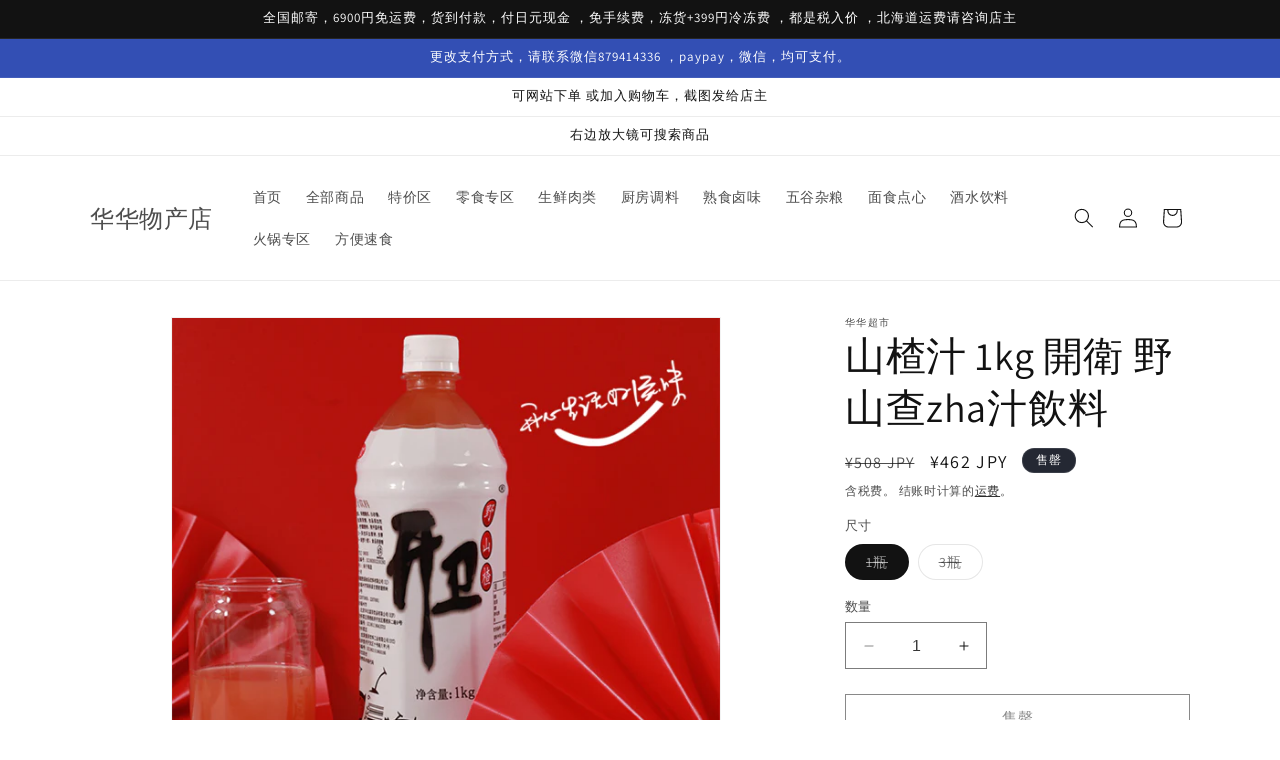

--- FILE ---
content_type: text/html; charset=utf-8
request_url: https://huahuawuchan.com/products/%E9%96%8B%E8%A1%9B-%E9%87%8E%E5%B1%B1%E6%9F%A5zha%E6%B1%81%E9%A3%B2%E6%96%99-1kg
body_size: 23875
content:
<!doctype html>
<html class="no-js" lang="zh-CN">
  <head>
    <meta charset="utf-8">
    <meta http-equiv="X-UA-Compatible" content="IE=edge">
    <meta name="viewport" content="width=device-width,initial-scale=1">
    <meta name="theme-color" content="">
    <link rel="canonical" href="https://huahuawuchan.com/products/%e9%96%8b%e8%a1%9b-%e9%87%8e%e5%b1%b1%e6%9f%a5zha%e6%b1%81%e9%a3%b2%e6%96%99-1kg"><link rel="preconnect" href="https://fonts.shopifycdn.com" crossorigin><title>
      山楂汁 1kg 開衛 野山查zha汁飲料
 &ndash; 华华物产店</title>

    
      <meta name="description" content="开卫山楂汁  椰奶 椰汁  椰子汁  王老吉 康师傅冰红茶    绿茶 乌龙茶 山楂汁  露露 六个核桃  健力宝 荔枝汁 珍珠奶茶 绿豆汤 仙草冻">
    

    

<meta property="og:site_name" content="华华物产店">
<meta property="og:url" content="https://huahuawuchan.com/products/%e9%96%8b%e8%a1%9b-%e9%87%8e%e5%b1%b1%e6%9f%a5zha%e6%b1%81%e9%a3%b2%e6%96%99-1kg">
<meta property="og:title" content="山楂汁 1kg 開衛 野山查zha汁飲料">
<meta property="og:type" content="product">
<meta property="og:description" content="开卫山楂汁  椰奶 椰汁  椰子汁  王老吉 康师傅冰红茶    绿茶 乌龙茶 山楂汁  露露 六个核桃  健力宝 荔枝汁 珍珠奶茶 绿豆汤 仙草冻"><meta property="og:image" content="http://huahuawuchan.com/cdn/shop/products/0817111507_62fc4f2b4cc38.png?v=1701143274">
  <meta property="og:image:secure_url" content="https://huahuawuchan.com/cdn/shop/products/0817111507_62fc4f2b4cc38.png?v=1701143274">
  <meta property="og:image:width" content="600">
  <meta property="og:image:height" content="600"><meta property="og:price:amount" content="462">
  <meta property="og:price:currency" content="JPY"><meta name="twitter:card" content="summary_large_image">
<meta name="twitter:title" content="山楂汁 1kg 開衛 野山查zha汁飲料">
<meta name="twitter:description" content="开卫山楂汁  椰奶 椰汁  椰子汁  王老吉 康师傅冰红茶    绿茶 乌龙茶 山楂汁  露露 六个核桃  健力宝 荔枝汁 珍珠奶茶 绿豆汤 仙草冻">


    <script src="//huahuawuchan.com/cdn/shop/t/1/assets/constants.js?v=58251544750838685771701066699" defer="defer"></script>
    <script src="//huahuawuchan.com/cdn/shop/t/1/assets/pubsub.js?v=158357773527763999511701066706" defer="defer"></script>
    <script src="//huahuawuchan.com/cdn/shop/t/1/assets/global.js?v=40820548392383841591701066701" defer="defer"></script><script src="//huahuawuchan.com/cdn/shop/t/1/assets/animations.js?v=88693664871331136111701066687" defer="defer"></script><script>window.performance && window.performance.mark && window.performance.mark('shopify.content_for_header.start');</script><meta id="shopify-digital-wallet" name="shopify-digital-wallet" content="/63265702070/digital_wallets/dialog">
<link rel="alternate" type="application/json+oembed" href="https://huahuawuchan.com/products/%e9%96%8b%e8%a1%9b-%e9%87%8e%e5%b1%b1%e6%9f%a5zha%e6%b1%81%e9%a3%b2%e6%96%99-1kg.oembed">
<script async="async" src="/checkouts/internal/preloads.js?locale=zh-JP"></script>
<script id="shopify-features" type="application/json">{"accessToken":"666739facc706a6c5939c1c936ecd36c","betas":["rich-media-storefront-analytics"],"domain":"huahuawuchan.com","predictiveSearch":false,"shopId":63265702070,"locale":"zh-cn"}</script>
<script>var Shopify = Shopify || {};
Shopify.shop = "3bbdd4-4.myshopify.com";
Shopify.locale = "zh-CN";
Shopify.currency = {"active":"JPY","rate":"1.0"};
Shopify.country = "JP";
Shopify.theme = {"name":"Dawn","id":133376409782,"schema_name":"Dawn","schema_version":"12.0.0","theme_store_id":887,"role":"main"};
Shopify.theme.handle = "null";
Shopify.theme.style = {"id":null,"handle":null};
Shopify.cdnHost = "huahuawuchan.com/cdn";
Shopify.routes = Shopify.routes || {};
Shopify.routes.root = "/";</script>
<script type="module">!function(o){(o.Shopify=o.Shopify||{}).modules=!0}(window);</script>
<script>!function(o){function n(){var o=[];function n(){o.push(Array.prototype.slice.apply(arguments))}return n.q=o,n}var t=o.Shopify=o.Shopify||{};t.loadFeatures=n(),t.autoloadFeatures=n()}(window);</script>
<script id="shop-js-analytics" type="application/json">{"pageType":"product"}</script>
<script defer="defer" async type="module" src="//huahuawuchan.com/cdn/shopifycloud/shop-js/modules/v2/client.init-shop-cart-sync_B0PFz-AZ.zh-CN.esm.js"></script>
<script defer="defer" async type="module" src="//huahuawuchan.com/cdn/shopifycloud/shop-js/modules/v2/chunk.common_HTeLjR6K.esm.js"></script>
<script type="module">
  await import("//huahuawuchan.com/cdn/shopifycloud/shop-js/modules/v2/client.init-shop-cart-sync_B0PFz-AZ.zh-CN.esm.js");
await import("//huahuawuchan.com/cdn/shopifycloud/shop-js/modules/v2/chunk.common_HTeLjR6K.esm.js");

  window.Shopify.SignInWithShop?.initShopCartSync?.({"fedCMEnabled":true,"windoidEnabled":true});

</script>
<script>(function() {
  var isLoaded = false;
  function asyncLoad() {
    if (isLoaded) return;
    isLoaded = true;
    var urls = ["https:\/\/d1qnl12h46g6qu.cloudfront.net\/3bbdd4-4.myshopify.com.js?shop=3bbdd4-4.myshopify.com","https:\/\/ngc-note-field-app.com\/js\/check_history.js?shop=3bbdd4-4.myshopify.com"];
    for (var i = 0; i < urls.length; i++) {
      var s = document.createElement('script');
      s.type = 'text/javascript';
      s.async = true;
      s.src = urls[i];
      var x = document.getElementsByTagName('script')[0];
      x.parentNode.insertBefore(s, x);
    }
  };
  if(window.attachEvent) {
    window.attachEvent('onload', asyncLoad);
  } else {
    window.addEventListener('load', asyncLoad, false);
  }
})();</script>
<script id="__st">var __st={"a":63265702070,"offset":32400,"reqid":"df9cbb8a-b343-473e-8c41-1c70c068f728-1768947164","pageurl":"huahuawuchan.com\/products\/%E9%96%8B%E8%A1%9B-%E9%87%8E%E5%B1%B1%E6%9F%A5zha%E6%B1%81%E9%A3%B2%E6%96%99-1kg","u":"f7ee6a136490","p":"product","rtyp":"product","rid":7724326453430};</script>
<script>window.ShopifyPaypalV4VisibilityTracking = true;</script>
<script id="captcha-bootstrap">!function(){'use strict';const t='contact',e='account',n='new_comment',o=[[t,t],['blogs',n],['comments',n],[t,'customer']],c=[[e,'customer_login'],[e,'guest_login'],[e,'recover_customer_password'],[e,'create_customer']],r=t=>t.map((([t,e])=>`form[action*='/${t}']:not([data-nocaptcha='true']) input[name='form_type'][value='${e}']`)).join(','),a=t=>()=>t?[...document.querySelectorAll(t)].map((t=>t.form)):[];function s(){const t=[...o],e=r(t);return a(e)}const i='password',u='form_key',d=['recaptcha-v3-token','g-recaptcha-response','h-captcha-response',i],f=()=>{try{return window.sessionStorage}catch{return}},m='__shopify_v',_=t=>t.elements[u];function p(t,e,n=!1){try{const o=window.sessionStorage,c=JSON.parse(o.getItem(e)),{data:r}=function(t){const{data:e,action:n}=t;return t[m]||n?{data:e,action:n}:{data:t,action:n}}(c);for(const[e,n]of Object.entries(r))t.elements[e]&&(t.elements[e].value=n);n&&o.removeItem(e)}catch(o){console.error('form repopulation failed',{error:o})}}const l='form_type',E='cptcha';function T(t){t.dataset[E]=!0}const w=window,h=w.document,L='Shopify',v='ce_forms',y='captcha';let A=!1;((t,e)=>{const n=(g='f06e6c50-85a8-45c8-87d0-21a2b65856fe',I='https://cdn.shopify.com/shopifycloud/storefront-forms-hcaptcha/ce_storefront_forms_captcha_hcaptcha.v1.5.2.iife.js',D={infoText:'受 hCaptcha 保护',privacyText:'隐私',termsText:'条款'},(t,e,n)=>{const o=w[L][v],c=o.bindForm;if(c)return c(t,g,e,D).then(n);var r;o.q.push([[t,g,e,D],n]),r=I,A||(h.body.append(Object.assign(h.createElement('script'),{id:'captcha-provider',async:!0,src:r})),A=!0)});var g,I,D;w[L]=w[L]||{},w[L][v]=w[L][v]||{},w[L][v].q=[],w[L][y]=w[L][y]||{},w[L][y].protect=function(t,e){n(t,void 0,e),T(t)},Object.freeze(w[L][y]),function(t,e,n,w,h,L){const[v,y,A,g]=function(t,e,n){const i=e?o:[],u=t?c:[],d=[...i,...u],f=r(d),m=r(i),_=r(d.filter((([t,e])=>n.includes(e))));return[a(f),a(m),a(_),s()]}(w,h,L),I=t=>{const e=t.target;return e instanceof HTMLFormElement?e:e&&e.form},D=t=>v().includes(t);t.addEventListener('submit',(t=>{const e=I(t);if(!e)return;const n=D(e)&&!e.dataset.hcaptchaBound&&!e.dataset.recaptchaBound,o=_(e),c=g().includes(e)&&(!o||!o.value);(n||c)&&t.preventDefault(),c&&!n&&(function(t){try{if(!f())return;!function(t){const e=f();if(!e)return;const n=_(t);if(!n)return;const o=n.value;o&&e.removeItem(o)}(t);const e=Array.from(Array(32),(()=>Math.random().toString(36)[2])).join('');!function(t,e){_(t)||t.append(Object.assign(document.createElement('input'),{type:'hidden',name:u})),t.elements[u].value=e}(t,e),function(t,e){const n=f();if(!n)return;const o=[...t.querySelectorAll(`input[type='${i}']`)].map((({name:t})=>t)),c=[...d,...o],r={};for(const[a,s]of new FormData(t).entries())c.includes(a)||(r[a]=s);n.setItem(e,JSON.stringify({[m]:1,action:t.action,data:r}))}(t,e)}catch(e){console.error('failed to persist form',e)}}(e),e.submit())}));const S=(t,e)=>{t&&!t.dataset[E]&&(n(t,e.some((e=>e===t))),T(t))};for(const o of['focusin','change'])t.addEventListener(o,(t=>{const e=I(t);D(e)&&S(e,y())}));const B=e.get('form_key'),M=e.get(l),P=B&&M;t.addEventListener('DOMContentLoaded',(()=>{const t=y();if(P)for(const e of t)e.elements[l].value===M&&p(e,B);[...new Set([...A(),...v().filter((t=>'true'===t.dataset.shopifyCaptcha))])].forEach((e=>S(e,t)))}))}(h,new URLSearchParams(w.location.search),n,t,e,['guest_login'])})(!0,!0)}();</script>
<script integrity="sha256-4kQ18oKyAcykRKYeNunJcIwy7WH5gtpwJnB7kiuLZ1E=" data-source-attribution="shopify.loadfeatures" defer="defer" src="//huahuawuchan.com/cdn/shopifycloud/storefront/assets/storefront/load_feature-a0a9edcb.js" crossorigin="anonymous"></script>
<script data-source-attribution="shopify.dynamic_checkout.dynamic.init">var Shopify=Shopify||{};Shopify.PaymentButton=Shopify.PaymentButton||{isStorefrontPortableWallets:!0,init:function(){window.Shopify.PaymentButton.init=function(){};var t=document.createElement("script");t.src="https://huahuawuchan.com/cdn/shopifycloud/portable-wallets/latest/portable-wallets.zh-cn.js",t.type="module",document.head.appendChild(t)}};
</script>
<script data-source-attribution="shopify.dynamic_checkout.buyer_consent">
  function portableWalletsHideBuyerConsent(e){var t=document.getElementById("shopify-buyer-consent"),n=document.getElementById("shopify-subscription-policy-button");t&&n&&(t.classList.add("hidden"),t.setAttribute("aria-hidden","true"),n.removeEventListener("click",e))}function portableWalletsShowBuyerConsent(e){var t=document.getElementById("shopify-buyer-consent"),n=document.getElementById("shopify-subscription-policy-button");t&&n&&(t.classList.remove("hidden"),t.removeAttribute("aria-hidden"),n.addEventListener("click",e))}window.Shopify?.PaymentButton&&(window.Shopify.PaymentButton.hideBuyerConsent=portableWalletsHideBuyerConsent,window.Shopify.PaymentButton.showBuyerConsent=portableWalletsShowBuyerConsent);
</script>
<script>
  function portableWalletsCleanup(e){e&&e.src&&console.error("Failed to load portable wallets script "+e.src);var t=document.querySelectorAll("shopify-accelerated-checkout .shopify-payment-button__skeleton, shopify-accelerated-checkout-cart .wallet-cart-button__skeleton"),e=document.getElementById("shopify-buyer-consent");for(let e=0;e<t.length;e++)t[e].remove();e&&e.remove()}function portableWalletsNotLoadedAsModule(e){e instanceof ErrorEvent&&"string"==typeof e.message&&e.message.includes("import.meta")&&"string"==typeof e.filename&&e.filename.includes("portable-wallets")&&(window.removeEventListener("error",portableWalletsNotLoadedAsModule),window.Shopify.PaymentButton.failedToLoad=e,"loading"===document.readyState?document.addEventListener("DOMContentLoaded",window.Shopify.PaymentButton.init):window.Shopify.PaymentButton.init())}window.addEventListener("error",portableWalletsNotLoadedAsModule);
</script>

<script type="module" src="https://huahuawuchan.com/cdn/shopifycloud/portable-wallets/latest/portable-wallets.zh-cn.js" onError="portableWalletsCleanup(this)" crossorigin="anonymous"></script>
<script nomodule>
  document.addEventListener("DOMContentLoaded", portableWalletsCleanup);
</script>

<link id="shopify-accelerated-checkout-styles" rel="stylesheet" media="screen" href="https://huahuawuchan.com/cdn/shopifycloud/portable-wallets/latest/accelerated-checkout-backwards-compat.css" crossorigin="anonymous">
<style id="shopify-accelerated-checkout-cart">
        #shopify-buyer-consent {
  margin-top: 1em;
  display: inline-block;
  width: 100%;
}

#shopify-buyer-consent.hidden {
  display: none;
}

#shopify-subscription-policy-button {
  background: none;
  border: none;
  padding: 0;
  text-decoration: underline;
  font-size: inherit;
  cursor: pointer;
}

#shopify-subscription-policy-button::before {
  box-shadow: none;
}

      </style>
<script id="sections-script" data-sections="header" defer="defer" src="//huahuawuchan.com/cdn/shop/t/1/compiled_assets/scripts.js?v=827"></script>
<script>window.performance && window.performance.mark && window.performance.mark('shopify.content_for_header.end');</script>


    <style data-shopify>
      @font-face {
  font-family: Assistant;
  font-weight: 400;
  font-style: normal;
  font-display: swap;
  src: url("//huahuawuchan.com/cdn/fonts/assistant/assistant_n4.9120912a469cad1cc292572851508ca49d12e768.woff2") format("woff2"),
       url("//huahuawuchan.com/cdn/fonts/assistant/assistant_n4.6e9875ce64e0fefcd3f4446b7ec9036b3ddd2985.woff") format("woff");
}

      @font-face {
  font-family: Assistant;
  font-weight: 700;
  font-style: normal;
  font-display: swap;
  src: url("//huahuawuchan.com/cdn/fonts/assistant/assistant_n7.bf44452348ec8b8efa3aa3068825305886b1c83c.woff2") format("woff2"),
       url("//huahuawuchan.com/cdn/fonts/assistant/assistant_n7.0c887fee83f6b3bda822f1150b912c72da0f7b64.woff") format("woff");
}

      
      
      @font-face {
  font-family: Assistant;
  font-weight: 400;
  font-style: normal;
  font-display: swap;
  src: url("//huahuawuchan.com/cdn/fonts/assistant/assistant_n4.9120912a469cad1cc292572851508ca49d12e768.woff2") format("woff2"),
       url("//huahuawuchan.com/cdn/fonts/assistant/assistant_n4.6e9875ce64e0fefcd3f4446b7ec9036b3ddd2985.woff") format("woff");
}


      
        :root,
        .color-background-1 {
          --color-background: 255,255,255;
        
          --gradient-background: #ffffff;
        

        

        --color-foreground: 18,18,18;
        --color-background-contrast: 191,191,191;
        --color-shadow: 18,18,18;
        --color-button: 18,18,18;
        --color-button-text: 255,255,255;
        --color-secondary-button: 255,255,255;
        --color-secondary-button-text: 18,18,18;
        --color-link: 18,18,18;
        --color-badge-foreground: 18,18,18;
        --color-badge-background: 255,255,255;
        --color-badge-border: 18,18,18;
        --payment-terms-background-color: rgb(255 255 255);
      }
      
        
        .color-background-2 {
          --color-background: 243,243,243;
        
          --gradient-background: #f3f3f3;
        

        

        --color-foreground: 18,18,18;
        --color-background-contrast: 179,179,179;
        --color-shadow: 18,18,18;
        --color-button: 18,18,18;
        --color-button-text: 243,243,243;
        --color-secondary-button: 243,243,243;
        --color-secondary-button-text: 18,18,18;
        --color-link: 18,18,18;
        --color-badge-foreground: 18,18,18;
        --color-badge-background: 243,243,243;
        --color-badge-border: 18,18,18;
        --payment-terms-background-color: rgb(243 243 243);
      }
      
        
        .color-inverse {
          --color-background: 36,40,51;
        
          --gradient-background: #242833;
        

        

        --color-foreground: 255,255,255;
        --color-background-contrast: 47,52,66;
        --color-shadow: 18,18,18;
        --color-button: 255,255,255;
        --color-button-text: 0,0,0;
        --color-secondary-button: 36,40,51;
        --color-secondary-button-text: 255,255,255;
        --color-link: 255,255,255;
        --color-badge-foreground: 255,255,255;
        --color-badge-background: 36,40,51;
        --color-badge-border: 255,255,255;
        --payment-terms-background-color: rgb(36 40 51);
      }
      
        
        .color-accent-1 {
          --color-background: 18,18,18;
        
          --gradient-background: #121212;
        

        

        --color-foreground: 255,255,255;
        --color-background-contrast: 146,146,146;
        --color-shadow: 18,18,18;
        --color-button: 255,255,255;
        --color-button-text: 18,18,18;
        --color-secondary-button: 18,18,18;
        --color-secondary-button-text: 255,255,255;
        --color-link: 255,255,255;
        --color-badge-foreground: 255,255,255;
        --color-badge-background: 18,18,18;
        --color-badge-border: 255,255,255;
        --payment-terms-background-color: rgb(18 18 18);
      }
      
        
        .color-accent-2 {
          --color-background: 51,79,180;
        
          --gradient-background: #334fb4;
        

        

        --color-foreground: 255,255,255;
        --color-background-contrast: 23,35,81;
        --color-shadow: 18,18,18;
        --color-button: 255,255,255;
        --color-button-text: 51,79,180;
        --color-secondary-button: 51,79,180;
        --color-secondary-button-text: 255,255,255;
        --color-link: 255,255,255;
        --color-badge-foreground: 255,255,255;
        --color-badge-background: 51,79,180;
        --color-badge-border: 255,255,255;
        --payment-terms-background-color: rgb(51 79 180);
      }
      

      body, .color-background-1, .color-background-2, .color-inverse, .color-accent-1, .color-accent-2 {
        color: rgba(var(--color-foreground), 0.75);
        background-color: rgb(var(--color-background));
      }

      :root {
        --font-body-family: Assistant, sans-serif;
        --font-body-style: normal;
        --font-body-weight: 400;
        --font-body-weight-bold: 700;

        --font-heading-family: Assistant, sans-serif;
        --font-heading-style: normal;
        --font-heading-weight: 400;

        --font-body-scale: 1.0;
        --font-heading-scale: 1.0;

        --media-padding: px;
        --media-border-opacity: 0.05;
        --media-border-width: 1px;
        --media-radius: 0px;
        --media-shadow-opacity: 0.0;
        --media-shadow-horizontal-offset: 0px;
        --media-shadow-vertical-offset: 4px;
        --media-shadow-blur-radius: 5px;
        --media-shadow-visible: 0;

        --page-width: 120rem;
        --page-width-margin: 0rem;

        --product-card-image-padding: 0.0rem;
        --product-card-corner-radius: 0.0rem;
        --product-card-text-alignment: left;
        --product-card-border-width: 0.0rem;
        --product-card-border-opacity: 0.1;
        --product-card-shadow-opacity: 0.0;
        --product-card-shadow-visible: 0;
        --product-card-shadow-horizontal-offset: 0.0rem;
        --product-card-shadow-vertical-offset: 0.4rem;
        --product-card-shadow-blur-radius: 0.5rem;

        --collection-card-image-padding: 0.0rem;
        --collection-card-corner-radius: 0.0rem;
        --collection-card-text-alignment: left;
        --collection-card-border-width: 0.0rem;
        --collection-card-border-opacity: 0.1;
        --collection-card-shadow-opacity: 0.0;
        --collection-card-shadow-visible: 0;
        --collection-card-shadow-horizontal-offset: 0.0rem;
        --collection-card-shadow-vertical-offset: 0.4rem;
        --collection-card-shadow-blur-radius: 0.5rem;

        --blog-card-image-padding: 0.0rem;
        --blog-card-corner-radius: 0.0rem;
        --blog-card-text-alignment: left;
        --blog-card-border-width: 0.0rem;
        --blog-card-border-opacity: 0.1;
        --blog-card-shadow-opacity: 0.0;
        --blog-card-shadow-visible: 0;
        --blog-card-shadow-horizontal-offset: 0.0rem;
        --blog-card-shadow-vertical-offset: 0.4rem;
        --blog-card-shadow-blur-radius: 0.5rem;

        --badge-corner-radius: 4.0rem;

        --popup-border-width: 1px;
        --popup-border-opacity: 0.1;
        --popup-corner-radius: 0px;
        --popup-shadow-opacity: 0.05;
        --popup-shadow-horizontal-offset: 0px;
        --popup-shadow-vertical-offset: 4px;
        --popup-shadow-blur-radius: 5px;

        --drawer-border-width: 1px;
        --drawer-border-opacity: 0.1;
        --drawer-shadow-opacity: 0.0;
        --drawer-shadow-horizontal-offset: 0px;
        --drawer-shadow-vertical-offset: 4px;
        --drawer-shadow-blur-radius: 5px;

        --spacing-sections-desktop: 0px;
        --spacing-sections-mobile: 0px;

        --grid-desktop-vertical-spacing: 8px;
        --grid-desktop-horizontal-spacing: 8px;
        --grid-mobile-vertical-spacing: 4px;
        --grid-mobile-horizontal-spacing: 4px;

        --text-boxes-border-opacity: 0.1;
        --text-boxes-border-width: 0px;
        --text-boxes-radius: 0px;
        --text-boxes-shadow-opacity: 0.0;
        --text-boxes-shadow-visible: 0;
        --text-boxes-shadow-horizontal-offset: 0px;
        --text-boxes-shadow-vertical-offset: 4px;
        --text-boxes-shadow-blur-radius: 5px;

        --buttons-radius: 0px;
        --buttons-radius-outset: 0px;
        --buttons-border-width: 1px;
        --buttons-border-opacity: 1.0;
        --buttons-shadow-opacity: 0.0;
        --buttons-shadow-visible: 0;
        --buttons-shadow-horizontal-offset: 0px;
        --buttons-shadow-vertical-offset: 4px;
        --buttons-shadow-blur-radius: 5px;
        --buttons-border-offset: 0px;

        --inputs-radius: 0px;
        --inputs-border-width: 1px;
        --inputs-border-opacity: 0.55;
        --inputs-shadow-opacity: 0.0;
        --inputs-shadow-horizontal-offset: 0px;
        --inputs-margin-offset: 0px;
        --inputs-shadow-vertical-offset: 4px;
        --inputs-shadow-blur-radius: 5px;
        --inputs-radius-outset: 0px;

        --variant-pills-radius: 40px;
        --variant-pills-border-width: 1px;
        --variant-pills-border-opacity: 0.55;
        --variant-pills-shadow-opacity: 0.0;
        --variant-pills-shadow-horizontal-offset: 0px;
        --variant-pills-shadow-vertical-offset: 4px;
        --variant-pills-shadow-blur-radius: 5px;
      }

      *,
      *::before,
      *::after {
        box-sizing: inherit;
      }

      html {
        box-sizing: border-box;
        font-size: calc(var(--font-body-scale) * 62.5%);
        height: 100%;
      }

      body {
        display: grid;
        grid-template-rows: auto auto 1fr auto;
        grid-template-columns: 100%;
        min-height: 100%;
        margin: 0;
        font-size: 1.5rem;
        letter-spacing: 0.06rem;
        line-height: calc(1 + 0.8 / var(--font-body-scale));
        font-family: var(--font-body-family);
        font-style: var(--font-body-style);
        font-weight: var(--font-body-weight);
      }

      @media screen and (min-width: 750px) {
        body {
          font-size: 1.6rem;
        }
      }
    </style>

    <link href="//huahuawuchan.com/cdn/shop/t/1/assets/base.css?v=22615539281115885671701066687" rel="stylesheet" type="text/css" media="all" />
<link rel="preload" as="font" href="//huahuawuchan.com/cdn/fonts/assistant/assistant_n4.9120912a469cad1cc292572851508ca49d12e768.woff2" type="font/woff2" crossorigin><link rel="preload" as="font" href="//huahuawuchan.com/cdn/fonts/assistant/assistant_n4.9120912a469cad1cc292572851508ca49d12e768.woff2" type="font/woff2" crossorigin><link
        rel="stylesheet"
        href="//huahuawuchan.com/cdn/shop/t/1/assets/component-predictive-search.css?v=118923337488134913561701066696"
        media="print"
        onload="this.media='all'"
      ><script>
      document.documentElement.className = document.documentElement.className.replace('no-js', 'js');
      if (Shopify.designMode) {
        document.documentElement.classList.add('shopify-design-mode');
      }
    </script>
  <link href="https://monorail-edge.shopifysvc.com" rel="dns-prefetch">
<script>(function(){if ("sendBeacon" in navigator && "performance" in window) {try {var session_token_from_headers = performance.getEntriesByType('navigation')[0].serverTiming.find(x => x.name == '_s').description;} catch {var session_token_from_headers = undefined;}var session_cookie_matches = document.cookie.match(/_shopify_s=([^;]*)/);var session_token_from_cookie = session_cookie_matches && session_cookie_matches.length === 2 ? session_cookie_matches[1] : "";var session_token = session_token_from_headers || session_token_from_cookie || "";function handle_abandonment_event(e) {var entries = performance.getEntries().filter(function(entry) {return /monorail-edge.shopifysvc.com/.test(entry.name);});if (!window.abandonment_tracked && entries.length === 0) {window.abandonment_tracked = true;var currentMs = Date.now();var navigation_start = performance.timing.navigationStart;var payload = {shop_id: 63265702070,url: window.location.href,navigation_start,duration: currentMs - navigation_start,session_token,page_type: "product"};window.navigator.sendBeacon("https://monorail-edge.shopifysvc.com/v1/produce", JSON.stringify({schema_id: "online_store_buyer_site_abandonment/1.1",payload: payload,metadata: {event_created_at_ms: currentMs,event_sent_at_ms: currentMs}}));}}window.addEventListener('pagehide', handle_abandonment_event);}}());</script>
<script id="web-pixels-manager-setup">(function e(e,d,r,n,o){if(void 0===o&&(o={}),!Boolean(null===(a=null===(i=window.Shopify)||void 0===i?void 0:i.analytics)||void 0===a?void 0:a.replayQueue)){var i,a;window.Shopify=window.Shopify||{};var t=window.Shopify;t.analytics=t.analytics||{};var s=t.analytics;s.replayQueue=[],s.publish=function(e,d,r){return s.replayQueue.push([e,d,r]),!0};try{self.performance.mark("wpm:start")}catch(e){}var l=function(){var e={modern:/Edge?\/(1{2}[4-9]|1[2-9]\d|[2-9]\d{2}|\d{4,})\.\d+(\.\d+|)|Firefox\/(1{2}[4-9]|1[2-9]\d|[2-9]\d{2}|\d{4,})\.\d+(\.\d+|)|Chrom(ium|e)\/(9{2}|\d{3,})\.\d+(\.\d+|)|(Maci|X1{2}).+ Version\/(15\.\d+|(1[6-9]|[2-9]\d|\d{3,})\.\d+)([,.]\d+|)( \(\w+\)|)( Mobile\/\w+|) Safari\/|Chrome.+OPR\/(9{2}|\d{3,})\.\d+\.\d+|(CPU[ +]OS|iPhone[ +]OS|CPU[ +]iPhone|CPU IPhone OS|CPU iPad OS)[ +]+(15[._]\d+|(1[6-9]|[2-9]\d|\d{3,})[._]\d+)([._]\d+|)|Android:?[ /-](13[3-9]|1[4-9]\d|[2-9]\d{2}|\d{4,})(\.\d+|)(\.\d+|)|Android.+Firefox\/(13[5-9]|1[4-9]\d|[2-9]\d{2}|\d{4,})\.\d+(\.\d+|)|Android.+Chrom(ium|e)\/(13[3-9]|1[4-9]\d|[2-9]\d{2}|\d{4,})\.\d+(\.\d+|)|SamsungBrowser\/([2-9]\d|\d{3,})\.\d+/,legacy:/Edge?\/(1[6-9]|[2-9]\d|\d{3,})\.\d+(\.\d+|)|Firefox\/(5[4-9]|[6-9]\d|\d{3,})\.\d+(\.\d+|)|Chrom(ium|e)\/(5[1-9]|[6-9]\d|\d{3,})\.\d+(\.\d+|)([\d.]+$|.*Safari\/(?![\d.]+ Edge\/[\d.]+$))|(Maci|X1{2}).+ Version\/(10\.\d+|(1[1-9]|[2-9]\d|\d{3,})\.\d+)([,.]\d+|)( \(\w+\)|)( Mobile\/\w+|) Safari\/|Chrome.+OPR\/(3[89]|[4-9]\d|\d{3,})\.\d+\.\d+|(CPU[ +]OS|iPhone[ +]OS|CPU[ +]iPhone|CPU IPhone OS|CPU iPad OS)[ +]+(10[._]\d+|(1[1-9]|[2-9]\d|\d{3,})[._]\d+)([._]\d+|)|Android:?[ /-](13[3-9]|1[4-9]\d|[2-9]\d{2}|\d{4,})(\.\d+|)(\.\d+|)|Mobile Safari.+OPR\/([89]\d|\d{3,})\.\d+\.\d+|Android.+Firefox\/(13[5-9]|1[4-9]\d|[2-9]\d{2}|\d{4,})\.\d+(\.\d+|)|Android.+Chrom(ium|e)\/(13[3-9]|1[4-9]\d|[2-9]\d{2}|\d{4,})\.\d+(\.\d+|)|Android.+(UC? ?Browser|UCWEB|U3)[ /]?(15\.([5-9]|\d{2,})|(1[6-9]|[2-9]\d|\d{3,})\.\d+)\.\d+|SamsungBrowser\/(5\.\d+|([6-9]|\d{2,})\.\d+)|Android.+MQ{2}Browser\/(14(\.(9|\d{2,})|)|(1[5-9]|[2-9]\d|\d{3,})(\.\d+|))(\.\d+|)|K[Aa][Ii]OS\/(3\.\d+|([4-9]|\d{2,})\.\d+)(\.\d+|)/},d=e.modern,r=e.legacy,n=navigator.userAgent;return n.match(d)?"modern":n.match(r)?"legacy":"unknown"}(),u="modern"===l?"modern":"legacy",c=(null!=n?n:{modern:"",legacy:""})[u],f=function(e){return[e.baseUrl,"/wpm","/b",e.hashVersion,"modern"===e.buildTarget?"m":"l",".js"].join("")}({baseUrl:d,hashVersion:r,buildTarget:u}),m=function(e){var d=e.version,r=e.bundleTarget,n=e.surface,o=e.pageUrl,i=e.monorailEndpoint;return{emit:function(e){var a=e.status,t=e.errorMsg,s=(new Date).getTime(),l=JSON.stringify({metadata:{event_sent_at_ms:s},events:[{schema_id:"web_pixels_manager_load/3.1",payload:{version:d,bundle_target:r,page_url:o,status:a,surface:n,error_msg:t},metadata:{event_created_at_ms:s}}]});if(!i)return console&&console.warn&&console.warn("[Web Pixels Manager] No Monorail endpoint provided, skipping logging."),!1;try{return self.navigator.sendBeacon.bind(self.navigator)(i,l)}catch(e){}var u=new XMLHttpRequest;try{return u.open("POST",i,!0),u.setRequestHeader("Content-Type","text/plain"),u.send(l),!0}catch(e){return console&&console.warn&&console.warn("[Web Pixels Manager] Got an unhandled error while logging to Monorail."),!1}}}}({version:r,bundleTarget:l,surface:e.surface,pageUrl:self.location.href,monorailEndpoint:e.monorailEndpoint});try{o.browserTarget=l,function(e){var d=e.src,r=e.async,n=void 0===r||r,o=e.onload,i=e.onerror,a=e.sri,t=e.scriptDataAttributes,s=void 0===t?{}:t,l=document.createElement("script"),u=document.querySelector("head"),c=document.querySelector("body");if(l.async=n,l.src=d,a&&(l.integrity=a,l.crossOrigin="anonymous"),s)for(var f in s)if(Object.prototype.hasOwnProperty.call(s,f))try{l.dataset[f]=s[f]}catch(e){}if(o&&l.addEventListener("load",o),i&&l.addEventListener("error",i),u)u.appendChild(l);else{if(!c)throw new Error("Did not find a head or body element to append the script");c.appendChild(l)}}({src:f,async:!0,onload:function(){if(!function(){var e,d;return Boolean(null===(d=null===(e=window.Shopify)||void 0===e?void 0:e.analytics)||void 0===d?void 0:d.initialized)}()){var d=window.webPixelsManager.init(e)||void 0;if(d){var r=window.Shopify.analytics;r.replayQueue.forEach((function(e){var r=e[0],n=e[1],o=e[2];d.publishCustomEvent(r,n,o)})),r.replayQueue=[],r.publish=d.publishCustomEvent,r.visitor=d.visitor,r.initialized=!0}}},onerror:function(){return m.emit({status:"failed",errorMsg:"".concat(f," has failed to load")})},sri:function(e){var d=/^sha384-[A-Za-z0-9+/=]+$/;return"string"==typeof e&&d.test(e)}(c)?c:"",scriptDataAttributes:o}),m.emit({status:"loading"})}catch(e){m.emit({status:"failed",errorMsg:(null==e?void 0:e.message)||"Unknown error"})}}})({shopId: 63265702070,storefrontBaseUrl: "https://huahuawuchan.com",extensionsBaseUrl: "https://extensions.shopifycdn.com/cdn/shopifycloud/web-pixels-manager",monorailEndpoint: "https://monorail-edge.shopifysvc.com/unstable/produce_batch",surface: "storefront-renderer",enabledBetaFlags: ["2dca8a86"],webPixelsConfigList: [{"id":"shopify-app-pixel","configuration":"{}","eventPayloadVersion":"v1","runtimeContext":"STRICT","scriptVersion":"0450","apiClientId":"shopify-pixel","type":"APP","privacyPurposes":["ANALYTICS","MARKETING"]},{"id":"shopify-custom-pixel","eventPayloadVersion":"v1","runtimeContext":"LAX","scriptVersion":"0450","apiClientId":"shopify-pixel","type":"CUSTOM","privacyPurposes":["ANALYTICS","MARKETING"]}],isMerchantRequest: false,initData: {"shop":{"name":"华华物产店","paymentSettings":{"currencyCode":"JPY"},"myshopifyDomain":"3bbdd4-4.myshopify.com","countryCode":"JP","storefrontUrl":"https:\/\/huahuawuchan.com"},"customer":null,"cart":null,"checkout":null,"productVariants":[{"price":{"amount":462.0,"currencyCode":"JPY"},"product":{"title":"山楂汁     1kg    開衛 野山查zha汁飲料","vendor":"华华超市","id":"7724326453430","untranslatedTitle":"山楂汁     1kg    開衛 野山查zha汁飲料","url":"\/products\/%E9%96%8B%E8%A1%9B-%E9%87%8E%E5%B1%B1%E6%9F%A5zha%E6%B1%81%E9%A3%B2%E6%96%99-1kg","type":"常温食品"},"id":"42517303525558","image":{"src":"\/\/huahuawuchan.com\/cdn\/shop\/products\/0817111507_62fc4f2b4cc38.png?v=1701143274"},"sku":"x11327","title":"1瓶","untranslatedTitle":"1瓶"},{"price":{"amount":1380.0,"currencyCode":"JPY"},"product":{"title":"山楂汁     1kg    開衛 野山查zha汁飲料","vendor":"华华超市","id":"7724326453430","untranslatedTitle":"山楂汁     1kg    開衛 野山查zha汁飲料","url":"\/products\/%E9%96%8B%E8%A1%9B-%E9%87%8E%E5%B1%B1%E6%9F%A5zha%E6%B1%81%E9%A3%B2%E6%96%99-1kg","type":"常温食品"},"id":"42517303558326","image":{"src":"\/\/huahuawuchan.com\/cdn\/shop\/products\/0218175553_63f09299e9ed8.jpg?v=1701143274"},"sku":"x11327-3","title":"3瓶","untranslatedTitle":"3瓶"}],"purchasingCompany":null},},"https://huahuawuchan.com/cdn","fcfee988w5aeb613cpc8e4bc33m6693e112",{"modern":"","legacy":""},{"shopId":"63265702070","storefrontBaseUrl":"https:\/\/huahuawuchan.com","extensionBaseUrl":"https:\/\/extensions.shopifycdn.com\/cdn\/shopifycloud\/web-pixels-manager","surface":"storefront-renderer","enabledBetaFlags":"[\"2dca8a86\"]","isMerchantRequest":"false","hashVersion":"fcfee988w5aeb613cpc8e4bc33m6693e112","publish":"custom","events":"[[\"page_viewed\",{}],[\"product_viewed\",{\"productVariant\":{\"price\":{\"amount\":462.0,\"currencyCode\":\"JPY\"},\"product\":{\"title\":\"山楂汁     1kg    開衛 野山查zha汁飲料\",\"vendor\":\"华华超市\",\"id\":\"7724326453430\",\"untranslatedTitle\":\"山楂汁     1kg    開衛 野山查zha汁飲料\",\"url\":\"\/products\/%E9%96%8B%E8%A1%9B-%E9%87%8E%E5%B1%B1%E6%9F%A5zha%E6%B1%81%E9%A3%B2%E6%96%99-1kg\",\"type\":\"常温食品\"},\"id\":\"42517303525558\",\"image\":{\"src\":\"\/\/huahuawuchan.com\/cdn\/shop\/products\/0817111507_62fc4f2b4cc38.png?v=1701143274\"},\"sku\":\"x11327\",\"title\":\"1瓶\",\"untranslatedTitle\":\"1瓶\"}}]]"});</script><script>
  window.ShopifyAnalytics = window.ShopifyAnalytics || {};
  window.ShopifyAnalytics.meta = window.ShopifyAnalytics.meta || {};
  window.ShopifyAnalytics.meta.currency = 'JPY';
  var meta = {"product":{"id":7724326453430,"gid":"gid:\/\/shopify\/Product\/7724326453430","vendor":"华华超市","type":"常温食品","handle":"開衛-野山查zha汁飲料-1kg","variants":[{"id":42517303525558,"price":46200,"name":"山楂汁     1kg    開衛 野山查zha汁飲料 - 1瓶","public_title":"1瓶","sku":"x11327"},{"id":42517303558326,"price":138000,"name":"山楂汁     1kg    開衛 野山查zha汁飲料 - 3瓶","public_title":"3瓶","sku":"x11327-3"}],"remote":false},"page":{"pageType":"product","resourceType":"product","resourceId":7724326453430,"requestId":"df9cbb8a-b343-473e-8c41-1c70c068f728-1768947164"}};
  for (var attr in meta) {
    window.ShopifyAnalytics.meta[attr] = meta[attr];
  }
</script>
<script class="analytics">
  (function () {
    var customDocumentWrite = function(content) {
      var jquery = null;

      if (window.jQuery) {
        jquery = window.jQuery;
      } else if (window.Checkout && window.Checkout.$) {
        jquery = window.Checkout.$;
      }

      if (jquery) {
        jquery('body').append(content);
      }
    };

    var hasLoggedConversion = function(token) {
      if (token) {
        return document.cookie.indexOf('loggedConversion=' + token) !== -1;
      }
      return false;
    }

    var setCookieIfConversion = function(token) {
      if (token) {
        var twoMonthsFromNow = new Date(Date.now());
        twoMonthsFromNow.setMonth(twoMonthsFromNow.getMonth() + 2);

        document.cookie = 'loggedConversion=' + token + '; expires=' + twoMonthsFromNow;
      }
    }

    var trekkie = window.ShopifyAnalytics.lib = window.trekkie = window.trekkie || [];
    if (trekkie.integrations) {
      return;
    }
    trekkie.methods = [
      'identify',
      'page',
      'ready',
      'track',
      'trackForm',
      'trackLink'
    ];
    trekkie.factory = function(method) {
      return function() {
        var args = Array.prototype.slice.call(arguments);
        args.unshift(method);
        trekkie.push(args);
        return trekkie;
      };
    };
    for (var i = 0; i < trekkie.methods.length; i++) {
      var key = trekkie.methods[i];
      trekkie[key] = trekkie.factory(key);
    }
    trekkie.load = function(config) {
      trekkie.config = config || {};
      trekkie.config.initialDocumentCookie = document.cookie;
      var first = document.getElementsByTagName('script')[0];
      var script = document.createElement('script');
      script.type = 'text/javascript';
      script.onerror = function(e) {
        var scriptFallback = document.createElement('script');
        scriptFallback.type = 'text/javascript';
        scriptFallback.onerror = function(error) {
                var Monorail = {
      produce: function produce(monorailDomain, schemaId, payload) {
        var currentMs = new Date().getTime();
        var event = {
          schema_id: schemaId,
          payload: payload,
          metadata: {
            event_created_at_ms: currentMs,
            event_sent_at_ms: currentMs
          }
        };
        return Monorail.sendRequest("https://" + monorailDomain + "/v1/produce", JSON.stringify(event));
      },
      sendRequest: function sendRequest(endpointUrl, payload) {
        // Try the sendBeacon API
        if (window && window.navigator && typeof window.navigator.sendBeacon === 'function' && typeof window.Blob === 'function' && !Monorail.isIos12()) {
          var blobData = new window.Blob([payload], {
            type: 'text/plain'
          });

          if (window.navigator.sendBeacon(endpointUrl, blobData)) {
            return true;
          } // sendBeacon was not successful

        } // XHR beacon

        var xhr = new XMLHttpRequest();

        try {
          xhr.open('POST', endpointUrl);
          xhr.setRequestHeader('Content-Type', 'text/plain');
          xhr.send(payload);
        } catch (e) {
          console.log(e);
        }

        return false;
      },
      isIos12: function isIos12() {
        return window.navigator.userAgent.lastIndexOf('iPhone; CPU iPhone OS 12_') !== -1 || window.navigator.userAgent.lastIndexOf('iPad; CPU OS 12_') !== -1;
      }
    };
    Monorail.produce('monorail-edge.shopifysvc.com',
      'trekkie_storefront_load_errors/1.1',
      {shop_id: 63265702070,
      theme_id: 133376409782,
      app_name: "storefront",
      context_url: window.location.href,
      source_url: "//huahuawuchan.com/cdn/s/trekkie.storefront.cd680fe47e6c39ca5d5df5f0a32d569bc48c0f27.min.js"});

        };
        scriptFallback.async = true;
        scriptFallback.src = '//huahuawuchan.com/cdn/s/trekkie.storefront.cd680fe47e6c39ca5d5df5f0a32d569bc48c0f27.min.js';
        first.parentNode.insertBefore(scriptFallback, first);
      };
      script.async = true;
      script.src = '//huahuawuchan.com/cdn/s/trekkie.storefront.cd680fe47e6c39ca5d5df5f0a32d569bc48c0f27.min.js';
      first.parentNode.insertBefore(script, first);
    };
    trekkie.load(
      {"Trekkie":{"appName":"storefront","development":false,"defaultAttributes":{"shopId":63265702070,"isMerchantRequest":null,"themeId":133376409782,"themeCityHash":"14243771833345095481","contentLanguage":"zh-CN","currency":"JPY","eventMetadataId":"d0c1208e-5d51-47c3-80f0-61a7a1ae28ae"},"isServerSideCookieWritingEnabled":true,"monorailRegion":"shop_domain","enabledBetaFlags":["65f19447"]},"Session Attribution":{},"S2S":{"facebookCapiEnabled":false,"source":"trekkie-storefront-renderer","apiClientId":580111}}
    );

    var loaded = false;
    trekkie.ready(function() {
      if (loaded) return;
      loaded = true;

      window.ShopifyAnalytics.lib = window.trekkie;

      var originalDocumentWrite = document.write;
      document.write = customDocumentWrite;
      try { window.ShopifyAnalytics.merchantGoogleAnalytics.call(this); } catch(error) {};
      document.write = originalDocumentWrite;

      window.ShopifyAnalytics.lib.page(null,{"pageType":"product","resourceType":"product","resourceId":7724326453430,"requestId":"df9cbb8a-b343-473e-8c41-1c70c068f728-1768947164","shopifyEmitted":true});

      var match = window.location.pathname.match(/checkouts\/(.+)\/(thank_you|post_purchase)/)
      var token = match? match[1]: undefined;
      if (!hasLoggedConversion(token)) {
        setCookieIfConversion(token);
        window.ShopifyAnalytics.lib.track("Viewed Product",{"currency":"JPY","variantId":42517303525558,"productId":7724326453430,"productGid":"gid:\/\/shopify\/Product\/7724326453430","name":"山楂汁     1kg    開衛 野山查zha汁飲料 - 1瓶","price":"462","sku":"x11327","brand":"华华超市","variant":"1瓶","category":"常温食品","nonInteraction":true,"remote":false},undefined,undefined,{"shopifyEmitted":true});
      window.ShopifyAnalytics.lib.track("monorail:\/\/trekkie_storefront_viewed_product\/1.1",{"currency":"JPY","variantId":42517303525558,"productId":7724326453430,"productGid":"gid:\/\/shopify\/Product\/7724326453430","name":"山楂汁     1kg    開衛 野山查zha汁飲料 - 1瓶","price":"462","sku":"x11327","brand":"华华超市","variant":"1瓶","category":"常温食品","nonInteraction":true,"remote":false,"referer":"https:\/\/huahuawuchan.com\/products\/%E9%96%8B%E8%A1%9B-%E9%87%8E%E5%B1%B1%E6%9F%A5zha%E6%B1%81%E9%A3%B2%E6%96%99-1kg"});
      }
    });


        var eventsListenerScript = document.createElement('script');
        eventsListenerScript.async = true;
        eventsListenerScript.src = "//huahuawuchan.com/cdn/shopifycloud/storefront/assets/shop_events_listener-3da45d37.js";
        document.getElementsByTagName('head')[0].appendChild(eventsListenerScript);

})();</script>
<script
  defer
  src="https://huahuawuchan.com/cdn/shopifycloud/perf-kit/shopify-perf-kit-3.0.4.min.js"
  data-application="storefront-renderer"
  data-shop-id="63265702070"
  data-render-region="gcp-us-central1"
  data-page-type="product"
  data-theme-instance-id="133376409782"
  data-theme-name="Dawn"
  data-theme-version="12.0.0"
  data-monorail-region="shop_domain"
  data-resource-timing-sampling-rate="10"
  data-shs="true"
  data-shs-beacon="true"
  data-shs-export-with-fetch="true"
  data-shs-logs-sample-rate="1"
  data-shs-beacon-endpoint="https://huahuawuchan.com/api/collect"
></script>
</head>

  <body class="gradient">
    <a class="skip-to-content-link button visually-hidden" href="#MainContent">
      跳到内容
    </a><!-- BEGIN sections: header-group -->
<div id="shopify-section-sections--16297862332598__announcement_bar_i8UFFQ" class="shopify-section shopify-section-group-header-group announcement-bar-section"><link href="//huahuawuchan.com/cdn/shop/t/1/assets/component-slideshow.css?v=107725913939919748051701066698" rel="stylesheet" type="text/css" media="all" />
<link href="//huahuawuchan.com/cdn/shop/t/1/assets/component-slider.css?v=142503135496229589681701066698" rel="stylesheet" type="text/css" media="all" />


<div
  class="utility-bar color-accent-1 gradient utility-bar--bottom-border"
  
>
  <div class="page-width utility-bar__grid"><div
        class="announcement-bar"
        role="region"
        aria-label="公告"
        
      ><p class="announcement-bar__message h5">
            <span>全国邮寄，6900円免运费，货到付款，付日元现金 ，免手续费，冻货+399円冷冻费 ，都是税入价  ，北海道运费请咨询店主</span></p></div><div class="localization-wrapper">
</div>
  </div>
</div>


</div><div id="shopify-section-sections--16297862332598__announcement-bar" class="shopify-section shopify-section-group-header-group announcement-bar-section"><link href="//huahuawuchan.com/cdn/shop/t/1/assets/component-slideshow.css?v=107725913939919748051701066698" rel="stylesheet" type="text/css" media="all" />
<link href="//huahuawuchan.com/cdn/shop/t/1/assets/component-slider.css?v=142503135496229589681701066698" rel="stylesheet" type="text/css" media="all" />


<div
  class="utility-bar color-accent-2 gradient utility-bar--bottom-border"
  
>
  <div class="page-width utility-bar__grid"><div
        class="announcement-bar"
        role="region"
        aria-label="公告"
        
      ><p class="announcement-bar__message h5">
            <span>更改支付方式，请联系微信879414336  ，paypay，微信，均可支付。</span></p></div><div class="localization-wrapper">
</div>
  </div>
</div>


</div><div id="shopify-section-sections--16297862332598__announcement_bar_GJNbAi" class="shopify-section shopify-section-group-header-group announcement-bar-section"><link href="//huahuawuchan.com/cdn/shop/t/1/assets/component-slideshow.css?v=107725913939919748051701066698" rel="stylesheet" type="text/css" media="all" />
<link href="//huahuawuchan.com/cdn/shop/t/1/assets/component-slider.css?v=142503135496229589681701066698" rel="stylesheet" type="text/css" media="all" />


<div
  class="utility-bar color-background-1 gradient utility-bar--bottom-border"
  
>
  <div class="page-width utility-bar__grid"><div
        class="announcement-bar"
        role="region"
        aria-label="公告"
        
      ><p class="announcement-bar__message h5">
            <span>可网站下单 或加入购物车，截图发给店主</span></p></div><div class="localization-wrapper">
</div>
  </div>
</div>


</div><div id="shopify-section-sections--16297862332598__announcement_bar_f9zYnt" class="shopify-section shopify-section-group-header-group announcement-bar-section"><link href="//huahuawuchan.com/cdn/shop/t/1/assets/component-slideshow.css?v=107725913939919748051701066698" rel="stylesheet" type="text/css" media="all" />
<link href="//huahuawuchan.com/cdn/shop/t/1/assets/component-slider.css?v=142503135496229589681701066698" rel="stylesheet" type="text/css" media="all" />


<div
  class="utility-bar color-background-1 gradient utility-bar--bottom-border"
  
>
  <div class="page-width utility-bar__grid"><div
        class="announcement-bar"
        role="region"
        aria-label="公告"
        
      ><p class="announcement-bar__message h5">
            <span>右边放大镜可搜索商品</span></p></div><div class="localization-wrapper">
</div>
  </div>
</div>


</div><div id="shopify-section-sections--16297862332598__header" class="shopify-section shopify-section-group-header-group section-header"><link rel="stylesheet" href="//huahuawuchan.com/cdn/shop/t/1/assets/component-list-menu.css?v=151968516119678728991701066693" media="print" onload="this.media='all'">
<link rel="stylesheet" href="//huahuawuchan.com/cdn/shop/t/1/assets/component-search.css?v=165164710990765432851701066697" media="print" onload="this.media='all'">
<link rel="stylesheet" href="//huahuawuchan.com/cdn/shop/t/1/assets/component-menu-drawer.css?v=31331429079022630271701066695" media="print" onload="this.media='all'">
<link rel="stylesheet" href="//huahuawuchan.com/cdn/shop/t/1/assets/component-cart-notification.css?v=54116361853792938221701066691" media="print" onload="this.media='all'">
<link rel="stylesheet" href="//huahuawuchan.com/cdn/shop/t/1/assets/component-cart-items.css?v=145340746371385151771701066690" media="print" onload="this.media='all'"><link rel="stylesheet" href="//huahuawuchan.com/cdn/shop/t/1/assets/component-price.css?v=70172745017360139101701066696" media="print" onload="this.media='all'"><noscript><link href="//huahuawuchan.com/cdn/shop/t/1/assets/component-list-menu.css?v=151968516119678728991701066693" rel="stylesheet" type="text/css" media="all" /></noscript>
<noscript><link href="//huahuawuchan.com/cdn/shop/t/1/assets/component-search.css?v=165164710990765432851701066697" rel="stylesheet" type="text/css" media="all" /></noscript>
<noscript><link href="//huahuawuchan.com/cdn/shop/t/1/assets/component-menu-drawer.css?v=31331429079022630271701066695" rel="stylesheet" type="text/css" media="all" /></noscript>
<noscript><link href="//huahuawuchan.com/cdn/shop/t/1/assets/component-cart-notification.css?v=54116361853792938221701066691" rel="stylesheet" type="text/css" media="all" /></noscript>
<noscript><link href="//huahuawuchan.com/cdn/shop/t/1/assets/component-cart-items.css?v=145340746371385151771701066690" rel="stylesheet" type="text/css" media="all" /></noscript>

<style>
  header-drawer {
    justify-self: start;
    margin-left: -1.2rem;
  }@media screen and (min-width: 990px) {
      header-drawer {
        display: none;
      }
    }.menu-drawer-container {
    display: flex;
  }

  .list-menu {
    list-style: none;
    padding: 0;
    margin: 0;
  }

  .list-menu--inline {
    display: inline-flex;
    flex-wrap: wrap;
  }

  summary.list-menu__item {
    padding-right: 2.7rem;
  }

  .list-menu__item {
    display: flex;
    align-items: center;
    line-height: calc(1 + 0.3 / var(--font-body-scale));
  }

  .list-menu__item--link {
    text-decoration: none;
    padding-bottom: 1rem;
    padding-top: 1rem;
    line-height: calc(1 + 0.8 / var(--font-body-scale));
  }

  @media screen and (min-width: 750px) {
    .list-menu__item--link {
      padding-bottom: 0.5rem;
      padding-top: 0.5rem;
    }
  }
</style><style data-shopify>.header {
    padding: 10px 3rem 10px 3rem;
  }

  .section-header {
    position: sticky; /* This is for fixing a Safari z-index issue. PR #2147 */
    margin-bottom: 0px;
  }

  @media screen and (min-width: 750px) {
    .section-header {
      margin-bottom: 0px;
    }
  }

  @media screen and (min-width: 990px) {
    .header {
      padding-top: 20px;
      padding-bottom: 20px;
    }
  }</style><script src="//huahuawuchan.com/cdn/shop/t/1/assets/details-disclosure.js?v=13653116266235556501701066701" defer="defer"></script>
<script src="//huahuawuchan.com/cdn/shop/t/1/assets/details-modal.js?v=25581673532751508451701066701" defer="defer"></script>
<script src="//huahuawuchan.com/cdn/shop/t/1/assets/cart-notification.js?v=133508293167896966491701066688" defer="defer"></script>
<script src="//huahuawuchan.com/cdn/shop/t/1/assets/search-form.js?v=133129549252120666541701066708" defer="defer"></script><svg xmlns="http://www.w3.org/2000/svg" class="hidden">
  <symbol id="icon-search" viewbox="0 0 18 19" fill="none">
    <path fill-rule="evenodd" clip-rule="evenodd" d="M11.03 11.68A5.784 5.784 0 112.85 3.5a5.784 5.784 0 018.18 8.18zm.26 1.12a6.78 6.78 0 11.72-.7l5.4 5.4a.5.5 0 11-.71.7l-5.41-5.4z" fill="currentColor"/>
  </symbol>

  <symbol id="icon-reset" class="icon icon-close"  fill="none" viewBox="0 0 18 18" stroke="currentColor">
    <circle r="8.5" cy="9" cx="9" stroke-opacity="0.2"/>
    <path d="M6.82972 6.82915L1.17193 1.17097" stroke-linecap="round" stroke-linejoin="round" transform="translate(5 5)"/>
    <path d="M1.22896 6.88502L6.77288 1.11523" stroke-linecap="round" stroke-linejoin="round" transform="translate(5 5)"/>
  </symbol>

  <symbol id="icon-close" class="icon icon-close" fill="none" viewBox="0 0 18 17">
    <path d="M.865 15.978a.5.5 0 00.707.707l7.433-7.431 7.579 7.282a.501.501 0 00.846-.37.5.5 0 00-.153-.351L9.712 8.546l7.417-7.416a.5.5 0 10-.707-.708L8.991 7.853 1.413.573a.5.5 0 10-.693.72l7.563 7.268-7.418 7.417z" fill="currentColor">
  </symbol>
</svg><sticky-header data-sticky-type="on-scroll-up" class="header-wrapper color-background-1 gradient header-wrapper--border-bottom"><header class="header header--middle-left header--mobile-center page-width header--has-menu header--has-account">

<header-drawer data-breakpoint="tablet">
  <details id="Details-menu-drawer-container" class="menu-drawer-container">
    <summary
      class="header__icon header__icon--menu header__icon--summary link focus-inset"
      aria-label="菜单"
    >
      <span>
        <svg
  xmlns="http://www.w3.org/2000/svg"
  aria-hidden="true"
  focusable="false"
  class="icon icon-hamburger"
  fill="none"
  viewBox="0 0 18 16"
>
  <path d="M1 .5a.5.5 0 100 1h15.71a.5.5 0 000-1H1zM.5 8a.5.5 0 01.5-.5h15.71a.5.5 0 010 1H1A.5.5 0 01.5 8zm0 7a.5.5 0 01.5-.5h15.71a.5.5 0 010 1H1a.5.5 0 01-.5-.5z" fill="currentColor">
</svg>

        <svg
  xmlns="http://www.w3.org/2000/svg"
  aria-hidden="true"
  focusable="false"
  class="icon icon-close"
  fill="none"
  viewBox="0 0 18 17"
>
  <path d="M.865 15.978a.5.5 0 00.707.707l7.433-7.431 7.579 7.282a.501.501 0 00.846-.37.5.5 0 00-.153-.351L9.712 8.546l7.417-7.416a.5.5 0 10-.707-.708L8.991 7.853 1.413.573a.5.5 0 10-.693.72l7.563 7.268-7.418 7.417z" fill="currentColor">
</svg>

      </span>
    </summary>
    <div id="menu-drawer" class="gradient menu-drawer motion-reduce color-background-1">
      <div class="menu-drawer__inner-container">
        <div class="menu-drawer__navigation-container">
          <nav class="menu-drawer__navigation">
            <ul class="menu-drawer__menu has-submenu list-menu" role="list"><li><a
                      id="HeaderDrawer-首页"
                      href="/"
                      class="menu-drawer__menu-item list-menu__item link link--text focus-inset"
                      
                    >
                      首页
                    </a></li><li><a
                      id="HeaderDrawer-全部商品"
                      href="/collections/all"
                      class="menu-drawer__menu-item list-menu__item link link--text focus-inset"
                      
                    >
                      全部商品
                    </a></li><li><a
                      id="HeaderDrawer-特价区"
                      href="/collections/%E7%89%B9%E4%BB%B7%E4%B8%93%E5%8C%BA"
                      class="menu-drawer__menu-item list-menu__item link link--text focus-inset"
                      
                    >
                      特价区
                    </a></li><li><a
                      id="HeaderDrawer-零食专区"
                      href="/collections/%E9%9B%B6%E9%A3%9F%E4%B8%93%E5%8C%BA"
                      class="menu-drawer__menu-item list-menu__item link link--text focus-inset"
                      
                    >
                      零食专区
                    </a></li><li><a
                      id="HeaderDrawer-生鲜肉类"
                      href="/collections/%E7%94%9F%E9%B2%9C%E9%A3%9F%E6%9D%90"
                      class="menu-drawer__menu-item list-menu__item link link--text focus-inset"
                      
                    >
                      生鲜肉类
                    </a></li><li><a
                      id="HeaderDrawer-厨房调料"
                      href="/collections/%E5%8E%A8%E6%88%BF%E8%B0%83%E6%96%99"
                      class="menu-drawer__menu-item list-menu__item link link--text focus-inset"
                      
                    >
                      厨房调料
                    </a></li><li><a
                      id="HeaderDrawer-熟食卤味"
                      href="/collections/%E7%86%9F%E9%A3%9F%E5%8D%A4%E5%91%B3"
                      class="menu-drawer__menu-item list-menu__item link link--text focus-inset"
                      
                    >
                      熟食卤味
                    </a></li><li><a
                      id="HeaderDrawer-五谷杂粮"
                      href="/collections/%E4%BA%94%E8%B0%B7%E6%9D%82%E7%B2%AE"
                      class="menu-drawer__menu-item list-menu__item link link--text focus-inset"
                      
                    >
                      五谷杂粮
                    </a></li><li><a
                      id="HeaderDrawer-面食点心"
                      href="/collections/%E9%9D%A2%E9%A3%9F%E7%82%B9%E5%BF%83"
                      class="menu-drawer__menu-item list-menu__item link link--text focus-inset"
                      
                    >
                      面食点心
                    </a></li><li><a
                      id="HeaderDrawer-酒水饮料"
                      href="/collections/%E9%85%92%E6%B0%B4%E9%A5%AE%E6%96%99"
                      class="menu-drawer__menu-item list-menu__item link link--text focus-inset"
                      
                    >
                      酒水饮料
                    </a></li><li><a
                      id="HeaderDrawer-火锅专区"
                      href="/collections/%E7%81%AB%E9%94%85%E4%B8%93%E5%8C%BA"
                      class="menu-drawer__menu-item list-menu__item link link--text focus-inset"
                      
                    >
                      火锅专区
                    </a></li><li><a
                      id="HeaderDrawer-方便速食"
                      href="/collections/%E6%96%B9%E4%BE%BF%E9%80%9F%E9%A3%9F"
                      class="menu-drawer__menu-item list-menu__item link link--text focus-inset"
                      
                    >
                      方便速食
                    </a></li></ul>
          </nav>
          <div class="menu-drawer__utility-links"><a
                href="/account/login"
                class="menu-drawer__account link focus-inset h5 medium-hide large-up-hide"
              >
                <svg
  xmlns="http://www.w3.org/2000/svg"
  aria-hidden="true"
  focusable="false"
  class="icon icon-account"
  fill="none"
  viewBox="0 0 18 19"
>
  <path fill-rule="evenodd" clip-rule="evenodd" d="M6 4.5a3 3 0 116 0 3 3 0 01-6 0zm3-4a4 4 0 100 8 4 4 0 000-8zm5.58 12.15c1.12.82 1.83 2.24 1.91 4.85H1.51c.08-2.6.79-4.03 1.9-4.85C4.66 11.75 6.5 11.5 9 11.5s4.35.26 5.58 1.15zM9 10.5c-2.5 0-4.65.24-6.17 1.35C1.27 12.98.5 14.93.5 18v.5h17V18c0-3.07-.77-5.02-2.33-6.15-1.52-1.1-3.67-1.35-6.17-1.35z" fill="currentColor">
</svg>

登录</a><div class="menu-drawer__localization header-localization">
</div><ul class="list list-social list-unstyled" role="list"></ul>
          </div>
        </div>
      </div>
    </div>
  </details>
</header-drawer>
<a href="/" class="header__heading-link link link--text focus-inset"><span class="h2">华华物产店</span></a>

<nav class="header__inline-menu">
  <ul class="list-menu list-menu--inline" role="list"><li><a
            id="HeaderMenu-首页"
            href="/"
            class="header__menu-item list-menu__item link link--text focus-inset"
            
          >
            <span
            >首页</span>
          </a></li><li><a
            id="HeaderMenu-全部商品"
            href="/collections/all"
            class="header__menu-item list-menu__item link link--text focus-inset"
            
          >
            <span
            >全部商品</span>
          </a></li><li><a
            id="HeaderMenu-特价区"
            href="/collections/%E7%89%B9%E4%BB%B7%E4%B8%93%E5%8C%BA"
            class="header__menu-item list-menu__item link link--text focus-inset"
            
          >
            <span
            >特价区</span>
          </a></li><li><a
            id="HeaderMenu-零食专区"
            href="/collections/%E9%9B%B6%E9%A3%9F%E4%B8%93%E5%8C%BA"
            class="header__menu-item list-menu__item link link--text focus-inset"
            
          >
            <span
            >零食专区</span>
          </a></li><li><a
            id="HeaderMenu-生鲜肉类"
            href="/collections/%E7%94%9F%E9%B2%9C%E9%A3%9F%E6%9D%90"
            class="header__menu-item list-menu__item link link--text focus-inset"
            
          >
            <span
            >生鲜肉类</span>
          </a></li><li><a
            id="HeaderMenu-厨房调料"
            href="/collections/%E5%8E%A8%E6%88%BF%E8%B0%83%E6%96%99"
            class="header__menu-item list-menu__item link link--text focus-inset"
            
          >
            <span
            >厨房调料</span>
          </a></li><li><a
            id="HeaderMenu-熟食卤味"
            href="/collections/%E7%86%9F%E9%A3%9F%E5%8D%A4%E5%91%B3"
            class="header__menu-item list-menu__item link link--text focus-inset"
            
          >
            <span
            >熟食卤味</span>
          </a></li><li><a
            id="HeaderMenu-五谷杂粮"
            href="/collections/%E4%BA%94%E8%B0%B7%E6%9D%82%E7%B2%AE"
            class="header__menu-item list-menu__item link link--text focus-inset"
            
          >
            <span
            >五谷杂粮</span>
          </a></li><li><a
            id="HeaderMenu-面食点心"
            href="/collections/%E9%9D%A2%E9%A3%9F%E7%82%B9%E5%BF%83"
            class="header__menu-item list-menu__item link link--text focus-inset"
            
          >
            <span
            >面食点心</span>
          </a></li><li><a
            id="HeaderMenu-酒水饮料"
            href="/collections/%E9%85%92%E6%B0%B4%E9%A5%AE%E6%96%99"
            class="header__menu-item list-menu__item link link--text focus-inset"
            
          >
            <span
            >酒水饮料</span>
          </a></li><li><a
            id="HeaderMenu-火锅专区"
            href="/collections/%E7%81%AB%E9%94%85%E4%B8%93%E5%8C%BA"
            class="header__menu-item list-menu__item link link--text focus-inset"
            
          >
            <span
            >火锅专区</span>
          </a></li><li><a
            id="HeaderMenu-方便速食"
            href="/collections/%E6%96%B9%E4%BE%BF%E9%80%9F%E9%A3%9F"
            class="header__menu-item list-menu__item link link--text focus-inset"
            
          >
            <span
            >方便速食</span>
          </a></li></ul>
</nav>

<div class="header__icons header__icons--localization header-localization">
      <div class="desktop-localization-wrapper">
</div>
      

<details-modal class="header__search">
  <details>
    <summary
      class="header__icon header__icon--search header__icon--summary link focus-inset modal__toggle"
      aria-haspopup="dialog"
      aria-label="搜索"
    >
      <span>
        <svg class="modal__toggle-open icon icon-search" aria-hidden="true" focusable="false">
          <use href="#icon-search">
        </svg>
        <svg class="modal__toggle-close icon icon-close" aria-hidden="true" focusable="false">
          <use href="#icon-close">
        </svg>
      </span>
    </summary>
    <div
      class="search-modal modal__content gradient"
      role="dialog"
      aria-modal="true"
      aria-label="搜索"
    >
      <div class="modal-overlay"></div>
      <div
        class="search-modal__content search-modal__content-bottom"
        tabindex="-1"
      ><predictive-search class="search-modal__form" data-loading-text="正在加载…"><form action="/search" method="get" role="search" class="search search-modal__form">
          <div class="field">
            <input
              class="search__input field__input"
              id="Search-In-Modal"
              type="search"
              name="q"
              value=""
              placeholder="搜索"role="combobox"
                aria-expanded="false"
                aria-owns="predictive-search-results"
                aria-controls="predictive-search-results"
                aria-haspopup="listbox"
                aria-autocomplete="list"
                autocorrect="off"
                autocomplete="off"
                autocapitalize="off"
                spellcheck="false">
            <label class="field__label" for="Search-In-Modal">搜索</label>
            <input type="hidden" name="options[prefix]" value="last">
            <button
              type="reset"
              class="reset__button field__button hidden"
              aria-label="清除搜索词"
            >
              <svg class="icon icon-close" aria-hidden="true" focusable="false">
                <use xlink:href="#icon-reset">
              </svg>
            </button>
            <button class="search__button field__button" aria-label="搜索">
              <svg class="icon icon-search" aria-hidden="true" focusable="false">
                <use href="#icon-search">
              </svg>
            </button>
          </div><div class="predictive-search predictive-search--header" tabindex="-1" data-predictive-search>

<link href="//huahuawuchan.com/cdn/shop/t/1/assets/component-loading-spinner.css?v=116724955567955766481701066694" rel="stylesheet" type="text/css" media="all" />

<div class="predictive-search__loading-state">
  <svg
    aria-hidden="true"
    focusable="false"
    class="spinner"
    viewBox="0 0 66 66"
    xmlns="http://www.w3.org/2000/svg"
  >
    <circle class="path" fill="none" stroke-width="6" cx="33" cy="33" r="30"></circle>
  </svg>
</div>
</div>

            <span class="predictive-search-status visually-hidden" role="status" aria-hidden="true"></span></form></predictive-search><button
          type="button"
          class="search-modal__close-button modal__close-button link link--text focus-inset"
          aria-label="关闭"
        >
          <svg class="icon icon-close" aria-hidden="true" focusable="false">
            <use href="#icon-close">
          </svg>
        </button>
      </div>
    </div>
  </details>
</details-modal>

<a href="/account/login" class="header__icon header__icon--account link focus-inset small-hide">
          <svg
  xmlns="http://www.w3.org/2000/svg"
  aria-hidden="true"
  focusable="false"
  class="icon icon-account"
  fill="none"
  viewBox="0 0 18 19"
>
  <path fill-rule="evenodd" clip-rule="evenodd" d="M6 4.5a3 3 0 116 0 3 3 0 01-6 0zm3-4a4 4 0 100 8 4 4 0 000-8zm5.58 12.15c1.12.82 1.83 2.24 1.91 4.85H1.51c.08-2.6.79-4.03 1.9-4.85C4.66 11.75 6.5 11.5 9 11.5s4.35.26 5.58 1.15zM9 10.5c-2.5 0-4.65.24-6.17 1.35C1.27 12.98.5 14.93.5 18v.5h17V18c0-3.07-.77-5.02-2.33-6.15-1.52-1.1-3.67-1.35-6.17-1.35z" fill="currentColor">
</svg>

          <span class="visually-hidden">登录</span>
        </a><a href="/cart" class="header__icon header__icon--cart link focus-inset" id="cart-icon-bubble"><svg
  class="icon icon-cart-empty"
  aria-hidden="true"
  focusable="false"
  xmlns="http://www.w3.org/2000/svg"
  viewBox="0 0 40 40"
  fill="none"
>
  <path d="m15.75 11.8h-3.16l-.77 11.6a5 5 0 0 0 4.99 5.34h7.38a5 5 0 0 0 4.99-5.33l-.78-11.61zm0 1h-2.22l-.71 10.67a4 4 0 0 0 3.99 4.27h7.38a4 4 0 0 0 4-4.27l-.72-10.67h-2.22v.63a4.75 4.75 0 1 1 -9.5 0zm8.5 0h-7.5v.63a3.75 3.75 0 1 0 7.5 0z" fill="currentColor" fill-rule="evenodd"/>
</svg>
<span class="visually-hidden">购物车</span></a>
    </div>
  </header>
</sticky-header>

<cart-notification>
  <div class="cart-notification-wrapper page-width">
    <div
      id="cart-notification"
      class="cart-notification focus-inset color-background-1 gradient"
      aria-modal="true"
      aria-label="商品已加入购物车"
      role="dialog"
      tabindex="-1"
    >
      <div class="cart-notification__header">
        <h2 class="cart-notification__heading caption-large text-body"><svg
  class="icon icon-checkmark"
  aria-hidden="true"
  focusable="false"
  xmlns="http://www.w3.org/2000/svg"
  viewBox="0 0 12 9"
  fill="none"
>
  <path fill-rule="evenodd" clip-rule="evenodd" d="M11.35.643a.5.5 0 01.006.707l-6.77 6.886a.5.5 0 01-.719-.006L.638 4.845a.5.5 0 11.724-.69l2.872 3.011 6.41-6.517a.5.5 0 01.707-.006h-.001z" fill="currentColor"/>
</svg>
商品已加入购物车
        </h2>
        <button
          type="button"
          class="cart-notification__close modal__close-button link link--text focus-inset"
          aria-label="关闭"
        >
          <svg class="icon icon-close" aria-hidden="true" focusable="false">
            <use href="#icon-close">
          </svg>
        </button>
      </div>
      <div id="cart-notification-product" class="cart-notification-product"></div>
      <div class="cart-notification__links">
        <a
          href="/cart"
          id="cart-notification-button"
          class="button button--secondary button--full-width"
        >查看购物车</a>
        <form action="/cart" method="post" id="cart-notification-form">
          <button class="button button--primary button--full-width" name="checkout">
            结账
          </button>
        </form>
        <button type="button" class="link button-label">继续购物</button>
      </div>
    </div>
  </div>
</cart-notification>
<style data-shopify>
  .cart-notification {
    display: none;
  }
</style>


<script type="application/ld+json">
  {
    "@context": "http://schema.org",
    "@type": "Organization",
    "name": "华华物产店",
    
    "sameAs": [
      "",
      "",
      "",
      "",
      "",
      "",
      "",
      "",
      ""
    ],
    "url": "https:\/\/huahuawuchan.com"
  }
</script>
</div>
<!-- END sections: header-group -->

    <main id="MainContent" class="content-for-layout focus-none" role="main" tabindex="-1">
      <section id="shopify-section-template--16297862004918__main" class="shopify-section section"><section
  id="MainProduct-template--16297862004918__main"
  class="section-template--16297862004918__main-padding gradient color-background-1"
  data-section="template--16297862004918__main"
>
  <link href="//huahuawuchan.com/cdn/shop/t/1/assets/section-main-product.css?v=141059467971401676601701066711" rel="stylesheet" type="text/css" media="all" />
  <link href="//huahuawuchan.com/cdn/shop/t/1/assets/component-accordion.css?v=180964204318874863811701066689" rel="stylesheet" type="text/css" media="all" />
  <link href="//huahuawuchan.com/cdn/shop/t/1/assets/component-price.css?v=70172745017360139101701066696" rel="stylesheet" type="text/css" media="all" />
  <link href="//huahuawuchan.com/cdn/shop/t/1/assets/component-slider.css?v=142503135496229589681701066698" rel="stylesheet" type="text/css" media="all" />
  <link href="//huahuawuchan.com/cdn/shop/t/1/assets/component-rating.css?v=157771854592137137841701066697" rel="stylesheet" type="text/css" media="all" />
  <link href="//huahuawuchan.com/cdn/shop/t/1/assets/component-deferred-media.css?v=14096082462203297471701066691" rel="stylesheet" type="text/css" media="all" />
<style data-shopify>.section-template--16297862004918__main-padding {
      padding-top: 27px;
      padding-bottom: 9px;
    }

    @media screen and (min-width: 750px) {
      .section-template--16297862004918__main-padding {
        padding-top: 36px;
        padding-bottom: 12px;
      }
    }</style><script src="//huahuawuchan.com/cdn/shop/t/1/assets/product-info.js?v=81873523020508815201701066705" defer="defer"></script>
  <script src="//huahuawuchan.com/cdn/shop/t/1/assets/product-form.js?v=133081758708377679181701066705" defer="defer"></script>

  <div class="page-width">
    <div class="product product--large product--left product--stacked product--mobile-hide grid grid--1-col grid--2-col-tablet">
    <div class="grid__item product__media-wrapper">
      
<media-gallery
  id="MediaGallery-template--16297862004918__main"
  role="region"
  
    class="product__column-sticky"
  
  aria-label="图库查看器"
  data-desktop-layout="stacked"
>
  <div id="GalleryStatus-template--16297862004918__main" class="visually-hidden" role="status"></div>
  <slider-component id="GalleryViewer-template--16297862004918__main" class="slider-mobile-gutter"><a class="skip-to-content-link button visually-hidden quick-add-hidden" href="#ProductInfo-template--16297862004918__main">
        跳至产品信息
      </a><ul
      id="Slider-Gallery-template--16297862004918__main"
      class="product__media-list contains-media grid grid--peek list-unstyled slider slider--mobile"
      role="list"
    ><li
          id="Slide-template--16297862004918__main-26879428952246"
          class="product__media-item grid__item slider__slide is-active product__media-item--variant scroll-trigger animate--fade-in"
          data-media-id="template--16297862004918__main-26879428952246"
        >

<div
  class="product-media-container media-type-image media-fit-contain global-media-settings gradient constrain-height"
  style="--ratio: 1.0; --preview-ratio: 1.0;"
>
  <noscript><div class="product__media media">
        <img src="//huahuawuchan.com/cdn/shop/products/0817111507_62fc4f2b4cc38.png?v=1701143274&amp;width=1946" alt="" srcset="//huahuawuchan.com/cdn/shop/products/0817111507_62fc4f2b4cc38.png?v=1701143274&amp;width=246 246w, //huahuawuchan.com/cdn/shop/products/0817111507_62fc4f2b4cc38.png?v=1701143274&amp;width=493 493w, //huahuawuchan.com/cdn/shop/products/0817111507_62fc4f2b4cc38.png?v=1701143274&amp;width=600 600w, //huahuawuchan.com/cdn/shop/products/0817111507_62fc4f2b4cc38.png?v=1701143274&amp;width=713 713w, //huahuawuchan.com/cdn/shop/products/0817111507_62fc4f2b4cc38.png?v=1701143274&amp;width=823 823w, //huahuawuchan.com/cdn/shop/products/0817111507_62fc4f2b4cc38.png?v=1701143274&amp;width=990 990w, //huahuawuchan.com/cdn/shop/products/0817111507_62fc4f2b4cc38.png?v=1701143274&amp;width=1100 1100w, //huahuawuchan.com/cdn/shop/products/0817111507_62fc4f2b4cc38.png?v=1701143274&amp;width=1206 1206w, //huahuawuchan.com/cdn/shop/products/0817111507_62fc4f2b4cc38.png?v=1701143274&amp;width=1346 1346w, //huahuawuchan.com/cdn/shop/products/0817111507_62fc4f2b4cc38.png?v=1701143274&amp;width=1426 1426w, //huahuawuchan.com/cdn/shop/products/0817111507_62fc4f2b4cc38.png?v=1701143274&amp;width=1646 1646w, //huahuawuchan.com/cdn/shop/products/0817111507_62fc4f2b4cc38.png?v=1701143274&amp;width=1946 1946w" width="1946" height="1946" sizes="(min-width: 1200px) 715px, (min-width: 990px) calc(65.0vw - 10rem), (min-width: 750px) calc((100vw - 11.5rem) / 2), calc(100vw / 1 - 4rem)">
      </div></noscript>

  <modal-opener class="product__modal-opener product__modal-opener--image no-js-hidden" data-modal="#ProductModal-template--16297862004918__main">
    <span class="product__media-icon motion-reduce quick-add-hidden product__media-icon--lightbox" aria-hidden="true"><svg
  aria-hidden="true"
  focusable="false"
  class="icon icon-plus"
  width="19"
  height="19"
  viewBox="0 0 19 19"
  fill="none"
  xmlns="http://www.w3.org/2000/svg"
>
  <path fill-rule="evenodd" clip-rule="evenodd" d="M4.66724 7.93978C4.66655 7.66364 4.88984 7.43922 5.16598 7.43853L10.6996 7.42464C10.9758 7.42395 11.2002 7.64724 11.2009 7.92339C11.2016 8.19953 10.9783 8.42395 10.7021 8.42464L5.16849 8.43852C4.89235 8.43922 4.66793 8.21592 4.66724 7.93978Z" fill="currentColor"/>
  <path fill-rule="evenodd" clip-rule="evenodd" d="M7.92576 4.66463C8.2019 4.66394 8.42632 4.88723 8.42702 5.16337L8.4409 10.697C8.44159 10.9732 8.2183 11.1976 7.94215 11.1983C7.66601 11.199 7.44159 10.9757 7.4409 10.6995L7.42702 5.16588C7.42633 4.88974 7.64962 4.66532 7.92576 4.66463Z" fill="currentColor"/>
  <path fill-rule="evenodd" clip-rule="evenodd" d="M12.8324 3.03011C10.1255 0.323296 5.73693 0.323296 3.03011 3.03011C0.323296 5.73693 0.323296 10.1256 3.03011 12.8324C5.73693 15.5392 10.1255 15.5392 12.8324 12.8324C15.5392 10.1256 15.5392 5.73693 12.8324 3.03011ZM2.32301 2.32301C5.42035 -0.774336 10.4421 -0.774336 13.5395 2.32301C16.6101 5.39361 16.6366 10.3556 13.619 13.4588L18.2473 18.0871C18.4426 18.2824 18.4426 18.599 18.2473 18.7943C18.0521 18.9895 17.7355 18.9895 17.5402 18.7943L12.8778 14.1318C9.76383 16.6223 5.20839 16.4249 2.32301 13.5395C-0.774335 10.4421 -0.774335 5.42035 2.32301 2.32301Z" fill="currentColor"/>
</svg>
</span>

<link href="//huahuawuchan.com/cdn/shop/t/1/assets/component-loading-spinner.css?v=116724955567955766481701066694" rel="stylesheet" type="text/css" media="all" />

<div class="loading__spinner hidden">
  <svg
    aria-hidden="true"
    focusable="false"
    class="spinner"
    viewBox="0 0 66 66"
    xmlns="http://www.w3.org/2000/svg"
  >
    <circle class="path" fill="none" stroke-width="6" cx="33" cy="33" r="30"></circle>
  </svg>
</div>
<div class="product__media media media--transparent">
      <img src="//huahuawuchan.com/cdn/shop/products/0817111507_62fc4f2b4cc38.png?v=1701143274&amp;width=1946" alt="" srcset="//huahuawuchan.com/cdn/shop/products/0817111507_62fc4f2b4cc38.png?v=1701143274&amp;width=246 246w, //huahuawuchan.com/cdn/shop/products/0817111507_62fc4f2b4cc38.png?v=1701143274&amp;width=493 493w, //huahuawuchan.com/cdn/shop/products/0817111507_62fc4f2b4cc38.png?v=1701143274&amp;width=600 600w, //huahuawuchan.com/cdn/shop/products/0817111507_62fc4f2b4cc38.png?v=1701143274&amp;width=713 713w, //huahuawuchan.com/cdn/shop/products/0817111507_62fc4f2b4cc38.png?v=1701143274&amp;width=823 823w, //huahuawuchan.com/cdn/shop/products/0817111507_62fc4f2b4cc38.png?v=1701143274&amp;width=990 990w, //huahuawuchan.com/cdn/shop/products/0817111507_62fc4f2b4cc38.png?v=1701143274&amp;width=1100 1100w, //huahuawuchan.com/cdn/shop/products/0817111507_62fc4f2b4cc38.png?v=1701143274&amp;width=1206 1206w, //huahuawuchan.com/cdn/shop/products/0817111507_62fc4f2b4cc38.png?v=1701143274&amp;width=1346 1346w, //huahuawuchan.com/cdn/shop/products/0817111507_62fc4f2b4cc38.png?v=1701143274&amp;width=1426 1426w, //huahuawuchan.com/cdn/shop/products/0817111507_62fc4f2b4cc38.png?v=1701143274&amp;width=1646 1646w, //huahuawuchan.com/cdn/shop/products/0817111507_62fc4f2b4cc38.png?v=1701143274&amp;width=1946 1946w" width="1946" height="1946" class="image-magnify-lightbox" sizes="(min-width: 1200px) 715px, (min-width: 990px) calc(65.0vw - 10rem), (min-width: 750px) calc((100vw - 11.5rem) / 2), calc(100vw / 1 - 4rem)">
    </div>
    <button class="product__media-toggle quick-add-hidden product__media-zoom-lightbox" type="button" aria-haspopup="dialog" data-media-id="26879428952246">
      <span class="visually-hidden">
        在模态窗口中打开媒体文件 1
      </span>
    </button>
  </modal-opener></div>

        </li><li
            id="Slide-template--16297862004918__main-26879429116086"
            class="product__media-item grid__item slider__slide product__media-item--variant scroll-trigger animate--fade-in"
            data-media-id="template--16297862004918__main-26879429116086"
          >

<div
  class="product-media-container media-type-image media-fit-contain global-media-settings gradient constrain-height"
  style="--ratio: 1.0; --preview-ratio: 1.0;"
>
  <noscript><div class="product__media media">
        <img src="//huahuawuchan.com/cdn/shop/products/0218175553_63f09299e9ed8.jpg?v=1701143274&amp;width=1946" alt="" srcset="//huahuawuchan.com/cdn/shop/products/0218175553_63f09299e9ed8.jpg?v=1701143274&amp;width=246 246w, //huahuawuchan.com/cdn/shop/products/0218175553_63f09299e9ed8.jpg?v=1701143274&amp;width=493 493w, //huahuawuchan.com/cdn/shop/products/0218175553_63f09299e9ed8.jpg?v=1701143274&amp;width=600 600w, //huahuawuchan.com/cdn/shop/products/0218175553_63f09299e9ed8.jpg?v=1701143274&amp;width=713 713w, //huahuawuchan.com/cdn/shop/products/0218175553_63f09299e9ed8.jpg?v=1701143274&amp;width=823 823w, //huahuawuchan.com/cdn/shop/products/0218175553_63f09299e9ed8.jpg?v=1701143274&amp;width=990 990w, //huahuawuchan.com/cdn/shop/products/0218175553_63f09299e9ed8.jpg?v=1701143274&amp;width=1100 1100w, //huahuawuchan.com/cdn/shop/products/0218175553_63f09299e9ed8.jpg?v=1701143274&amp;width=1206 1206w, //huahuawuchan.com/cdn/shop/products/0218175553_63f09299e9ed8.jpg?v=1701143274&amp;width=1346 1346w, //huahuawuchan.com/cdn/shop/products/0218175553_63f09299e9ed8.jpg?v=1701143274&amp;width=1426 1426w, //huahuawuchan.com/cdn/shop/products/0218175553_63f09299e9ed8.jpg?v=1701143274&amp;width=1646 1646w, //huahuawuchan.com/cdn/shop/products/0218175553_63f09299e9ed8.jpg?v=1701143274&amp;width=1946 1946w" width="1946" height="1946" loading="lazy" sizes="(min-width: 1200px) 715px, (min-width: 990px) calc(65.0vw - 10rem), (min-width: 750px) calc((100vw - 11.5rem) / 2), calc(100vw / 1 - 4rem)">
      </div></noscript>

  <modal-opener class="product__modal-opener product__modal-opener--image no-js-hidden" data-modal="#ProductModal-template--16297862004918__main">
    <span class="product__media-icon motion-reduce quick-add-hidden product__media-icon--lightbox" aria-hidden="true"><svg
  aria-hidden="true"
  focusable="false"
  class="icon icon-plus"
  width="19"
  height="19"
  viewBox="0 0 19 19"
  fill="none"
  xmlns="http://www.w3.org/2000/svg"
>
  <path fill-rule="evenodd" clip-rule="evenodd" d="M4.66724 7.93978C4.66655 7.66364 4.88984 7.43922 5.16598 7.43853L10.6996 7.42464C10.9758 7.42395 11.2002 7.64724 11.2009 7.92339C11.2016 8.19953 10.9783 8.42395 10.7021 8.42464L5.16849 8.43852C4.89235 8.43922 4.66793 8.21592 4.66724 7.93978Z" fill="currentColor"/>
  <path fill-rule="evenodd" clip-rule="evenodd" d="M7.92576 4.66463C8.2019 4.66394 8.42632 4.88723 8.42702 5.16337L8.4409 10.697C8.44159 10.9732 8.2183 11.1976 7.94215 11.1983C7.66601 11.199 7.44159 10.9757 7.4409 10.6995L7.42702 5.16588C7.42633 4.88974 7.64962 4.66532 7.92576 4.66463Z" fill="currentColor"/>
  <path fill-rule="evenodd" clip-rule="evenodd" d="M12.8324 3.03011C10.1255 0.323296 5.73693 0.323296 3.03011 3.03011C0.323296 5.73693 0.323296 10.1256 3.03011 12.8324C5.73693 15.5392 10.1255 15.5392 12.8324 12.8324C15.5392 10.1256 15.5392 5.73693 12.8324 3.03011ZM2.32301 2.32301C5.42035 -0.774336 10.4421 -0.774336 13.5395 2.32301C16.6101 5.39361 16.6366 10.3556 13.619 13.4588L18.2473 18.0871C18.4426 18.2824 18.4426 18.599 18.2473 18.7943C18.0521 18.9895 17.7355 18.9895 17.5402 18.7943L12.8778 14.1318C9.76383 16.6223 5.20839 16.4249 2.32301 13.5395C-0.774335 10.4421 -0.774335 5.42035 2.32301 2.32301Z" fill="currentColor"/>
</svg>
</span>

<link href="//huahuawuchan.com/cdn/shop/t/1/assets/component-loading-spinner.css?v=116724955567955766481701066694" rel="stylesheet" type="text/css" media="all" />

<div class="loading__spinner hidden">
  <svg
    aria-hidden="true"
    focusable="false"
    class="spinner"
    viewBox="0 0 66 66"
    xmlns="http://www.w3.org/2000/svg"
  >
    <circle class="path" fill="none" stroke-width="6" cx="33" cy="33" r="30"></circle>
  </svg>
</div>
<div class="product__media media media--transparent">
      <img src="//huahuawuchan.com/cdn/shop/products/0218175553_63f09299e9ed8.jpg?v=1701143274&amp;width=1946" alt="" srcset="//huahuawuchan.com/cdn/shop/products/0218175553_63f09299e9ed8.jpg?v=1701143274&amp;width=246 246w, //huahuawuchan.com/cdn/shop/products/0218175553_63f09299e9ed8.jpg?v=1701143274&amp;width=493 493w, //huahuawuchan.com/cdn/shop/products/0218175553_63f09299e9ed8.jpg?v=1701143274&amp;width=600 600w, //huahuawuchan.com/cdn/shop/products/0218175553_63f09299e9ed8.jpg?v=1701143274&amp;width=713 713w, //huahuawuchan.com/cdn/shop/products/0218175553_63f09299e9ed8.jpg?v=1701143274&amp;width=823 823w, //huahuawuchan.com/cdn/shop/products/0218175553_63f09299e9ed8.jpg?v=1701143274&amp;width=990 990w, //huahuawuchan.com/cdn/shop/products/0218175553_63f09299e9ed8.jpg?v=1701143274&amp;width=1100 1100w, //huahuawuchan.com/cdn/shop/products/0218175553_63f09299e9ed8.jpg?v=1701143274&amp;width=1206 1206w, //huahuawuchan.com/cdn/shop/products/0218175553_63f09299e9ed8.jpg?v=1701143274&amp;width=1346 1346w, //huahuawuchan.com/cdn/shop/products/0218175553_63f09299e9ed8.jpg?v=1701143274&amp;width=1426 1426w, //huahuawuchan.com/cdn/shop/products/0218175553_63f09299e9ed8.jpg?v=1701143274&amp;width=1646 1646w, //huahuawuchan.com/cdn/shop/products/0218175553_63f09299e9ed8.jpg?v=1701143274&amp;width=1946 1946w" width="1946" height="1946" loading="lazy" class="image-magnify-lightbox" sizes="(min-width: 1200px) 715px, (min-width: 990px) calc(65.0vw - 10rem), (min-width: 750px) calc((100vw - 11.5rem) / 2), calc(100vw / 1 - 4rem)">
    </div>
    <button class="product__media-toggle quick-add-hidden product__media-zoom-lightbox" type="button" aria-haspopup="dialog" data-media-id="26879429116086">
      <span class="visually-hidden">
        在模态窗口中打开媒体文件 2
      </span>
    </button>
  </modal-opener></div>

          </li><li
            id="Slide-template--16297862004918__main-26879429017782"
            class="product__media-item grid__item slider__slide scroll-trigger animate--fade-in"
            data-media-id="template--16297862004918__main-26879429017782"
          >

<div
  class="product-media-container media-type-image media-fit-contain global-media-settings gradient constrain-height"
  style="--ratio: 1.0; --preview-ratio: 1.0;"
>
  <noscript><div class="product__media media">
        <img src="//huahuawuchan.com/cdn/shop/products/02_6d59ffb4-914a-4cf5-bc81-7cd1ddd4fa0b.jpg?v=1701143274&amp;width=1946" alt="" srcset="//huahuawuchan.com/cdn/shop/products/02_6d59ffb4-914a-4cf5-bc81-7cd1ddd4fa0b.jpg?v=1701143274&amp;width=246 246w, //huahuawuchan.com/cdn/shop/products/02_6d59ffb4-914a-4cf5-bc81-7cd1ddd4fa0b.jpg?v=1701143274&amp;width=493 493w, //huahuawuchan.com/cdn/shop/products/02_6d59ffb4-914a-4cf5-bc81-7cd1ddd4fa0b.jpg?v=1701143274&amp;width=600 600w, //huahuawuchan.com/cdn/shop/products/02_6d59ffb4-914a-4cf5-bc81-7cd1ddd4fa0b.jpg?v=1701143274&amp;width=713 713w, //huahuawuchan.com/cdn/shop/products/02_6d59ffb4-914a-4cf5-bc81-7cd1ddd4fa0b.jpg?v=1701143274&amp;width=823 823w, //huahuawuchan.com/cdn/shop/products/02_6d59ffb4-914a-4cf5-bc81-7cd1ddd4fa0b.jpg?v=1701143274&amp;width=990 990w, //huahuawuchan.com/cdn/shop/products/02_6d59ffb4-914a-4cf5-bc81-7cd1ddd4fa0b.jpg?v=1701143274&amp;width=1100 1100w, //huahuawuchan.com/cdn/shop/products/02_6d59ffb4-914a-4cf5-bc81-7cd1ddd4fa0b.jpg?v=1701143274&amp;width=1206 1206w, //huahuawuchan.com/cdn/shop/products/02_6d59ffb4-914a-4cf5-bc81-7cd1ddd4fa0b.jpg?v=1701143274&amp;width=1346 1346w, //huahuawuchan.com/cdn/shop/products/02_6d59ffb4-914a-4cf5-bc81-7cd1ddd4fa0b.jpg?v=1701143274&amp;width=1426 1426w, //huahuawuchan.com/cdn/shop/products/02_6d59ffb4-914a-4cf5-bc81-7cd1ddd4fa0b.jpg?v=1701143274&amp;width=1646 1646w, //huahuawuchan.com/cdn/shop/products/02_6d59ffb4-914a-4cf5-bc81-7cd1ddd4fa0b.jpg?v=1701143274&amp;width=1946 1946w" width="1946" height="1946" loading="lazy" sizes="(min-width: 1200px) 715px, (min-width: 990px) calc(65.0vw - 10rem), (min-width: 750px) calc((100vw - 11.5rem) / 2), calc(100vw / 1 - 4rem)">
      </div></noscript>

  <modal-opener class="product__modal-opener product__modal-opener--image no-js-hidden" data-modal="#ProductModal-template--16297862004918__main">
    <span class="product__media-icon motion-reduce quick-add-hidden product__media-icon--lightbox" aria-hidden="true"><svg
  aria-hidden="true"
  focusable="false"
  class="icon icon-plus"
  width="19"
  height="19"
  viewBox="0 0 19 19"
  fill="none"
  xmlns="http://www.w3.org/2000/svg"
>
  <path fill-rule="evenodd" clip-rule="evenodd" d="M4.66724 7.93978C4.66655 7.66364 4.88984 7.43922 5.16598 7.43853L10.6996 7.42464C10.9758 7.42395 11.2002 7.64724 11.2009 7.92339C11.2016 8.19953 10.9783 8.42395 10.7021 8.42464L5.16849 8.43852C4.89235 8.43922 4.66793 8.21592 4.66724 7.93978Z" fill="currentColor"/>
  <path fill-rule="evenodd" clip-rule="evenodd" d="M7.92576 4.66463C8.2019 4.66394 8.42632 4.88723 8.42702 5.16337L8.4409 10.697C8.44159 10.9732 8.2183 11.1976 7.94215 11.1983C7.66601 11.199 7.44159 10.9757 7.4409 10.6995L7.42702 5.16588C7.42633 4.88974 7.64962 4.66532 7.92576 4.66463Z" fill="currentColor"/>
  <path fill-rule="evenodd" clip-rule="evenodd" d="M12.8324 3.03011C10.1255 0.323296 5.73693 0.323296 3.03011 3.03011C0.323296 5.73693 0.323296 10.1256 3.03011 12.8324C5.73693 15.5392 10.1255 15.5392 12.8324 12.8324C15.5392 10.1256 15.5392 5.73693 12.8324 3.03011ZM2.32301 2.32301C5.42035 -0.774336 10.4421 -0.774336 13.5395 2.32301C16.6101 5.39361 16.6366 10.3556 13.619 13.4588L18.2473 18.0871C18.4426 18.2824 18.4426 18.599 18.2473 18.7943C18.0521 18.9895 17.7355 18.9895 17.5402 18.7943L12.8778 14.1318C9.76383 16.6223 5.20839 16.4249 2.32301 13.5395C-0.774335 10.4421 -0.774335 5.42035 2.32301 2.32301Z" fill="currentColor"/>
</svg>
</span>

<link href="//huahuawuchan.com/cdn/shop/t/1/assets/component-loading-spinner.css?v=116724955567955766481701066694" rel="stylesheet" type="text/css" media="all" />

<div class="loading__spinner hidden">
  <svg
    aria-hidden="true"
    focusable="false"
    class="spinner"
    viewBox="0 0 66 66"
    xmlns="http://www.w3.org/2000/svg"
  >
    <circle class="path" fill="none" stroke-width="6" cx="33" cy="33" r="30"></circle>
  </svg>
</div>
<div class="product__media media media--transparent">
      <img src="//huahuawuchan.com/cdn/shop/products/02_6d59ffb4-914a-4cf5-bc81-7cd1ddd4fa0b.jpg?v=1701143274&amp;width=1946" alt="" srcset="//huahuawuchan.com/cdn/shop/products/02_6d59ffb4-914a-4cf5-bc81-7cd1ddd4fa0b.jpg?v=1701143274&amp;width=246 246w, //huahuawuchan.com/cdn/shop/products/02_6d59ffb4-914a-4cf5-bc81-7cd1ddd4fa0b.jpg?v=1701143274&amp;width=493 493w, //huahuawuchan.com/cdn/shop/products/02_6d59ffb4-914a-4cf5-bc81-7cd1ddd4fa0b.jpg?v=1701143274&amp;width=600 600w, //huahuawuchan.com/cdn/shop/products/02_6d59ffb4-914a-4cf5-bc81-7cd1ddd4fa0b.jpg?v=1701143274&amp;width=713 713w, //huahuawuchan.com/cdn/shop/products/02_6d59ffb4-914a-4cf5-bc81-7cd1ddd4fa0b.jpg?v=1701143274&amp;width=823 823w, //huahuawuchan.com/cdn/shop/products/02_6d59ffb4-914a-4cf5-bc81-7cd1ddd4fa0b.jpg?v=1701143274&amp;width=990 990w, //huahuawuchan.com/cdn/shop/products/02_6d59ffb4-914a-4cf5-bc81-7cd1ddd4fa0b.jpg?v=1701143274&amp;width=1100 1100w, //huahuawuchan.com/cdn/shop/products/02_6d59ffb4-914a-4cf5-bc81-7cd1ddd4fa0b.jpg?v=1701143274&amp;width=1206 1206w, //huahuawuchan.com/cdn/shop/products/02_6d59ffb4-914a-4cf5-bc81-7cd1ddd4fa0b.jpg?v=1701143274&amp;width=1346 1346w, //huahuawuchan.com/cdn/shop/products/02_6d59ffb4-914a-4cf5-bc81-7cd1ddd4fa0b.jpg?v=1701143274&amp;width=1426 1426w, //huahuawuchan.com/cdn/shop/products/02_6d59ffb4-914a-4cf5-bc81-7cd1ddd4fa0b.jpg?v=1701143274&amp;width=1646 1646w, //huahuawuchan.com/cdn/shop/products/02_6d59ffb4-914a-4cf5-bc81-7cd1ddd4fa0b.jpg?v=1701143274&amp;width=1946 1946w" width="1946" height="1946" loading="lazy" class="image-magnify-lightbox" sizes="(min-width: 1200px) 715px, (min-width: 990px) calc(65.0vw - 10rem), (min-width: 750px) calc((100vw - 11.5rem) / 2), calc(100vw / 1 - 4rem)">
    </div>
    <button class="product__media-toggle quick-add-hidden product__media-zoom-lightbox" type="button" aria-haspopup="dialog" data-media-id="26879429017782">
      <span class="visually-hidden">
        在模态窗口中打开媒体文件 3
      </span>
    </button>
  </modal-opener></div>

          </li></ul><div class="slider-buttons no-js-hidden quick-add-hidden">
        <button
          type="button"
          class="slider-button slider-button--prev"
          name="previous"
          aria-label="向左滑动"
        >
          <svg aria-hidden="true" focusable="false" class="icon icon-caret" viewBox="0 0 10 6">
  <path fill-rule="evenodd" clip-rule="evenodd" d="M9.354.646a.5.5 0 00-.708 0L5 4.293 1.354.646a.5.5 0 00-.708.708l4 4a.5.5 0 00.708 0l4-4a.5.5 0 000-.708z" fill="currentColor">
</svg>

        </button>
        <div class="slider-counter caption">
          <span class="slider-counter--current">1</span>
          <span aria-hidden="true"> / </span>
          <span class="visually-hidden">/</span>
          <span class="slider-counter--total">2</span>
        </div>
        <button
          type="button"
          class="slider-button slider-button--next"
          name="next"
          aria-label="向右滑动"
        >
          <svg aria-hidden="true" focusable="false" class="icon icon-caret" viewBox="0 0 10 6">
  <path fill-rule="evenodd" clip-rule="evenodd" d="M9.354.646a.5.5 0 00-.708 0L5 4.293 1.354.646a.5.5 0 00-.708.708l4 4a.5.5 0 00.708 0l4-4a.5.5 0 000-.708z" fill="currentColor">
</svg>

        </button>
      </div></slider-component></media-gallery>

    </div>
    <div class="product__info-wrapper grid__item scroll-trigger animate--slide-in">
      <product-info
        id="ProductInfo-template--16297862004918__main"
        data-section="template--16297862004918__main"
        data-url="/products/%E9%96%8B%E8%A1%9B-%E9%87%8E%E5%B1%B1%E6%9F%A5zha%E6%B1%81%E9%A3%B2%E6%96%99-1kg"
        class="product__info-container product__column-sticky"
      ><p
                class="product__text inline-richtext caption-with-letter-spacing"
                
              >华华超市</p><div class="product__title" >
                <h1>山楂汁     1kg    開衛 野山查zha汁飲料</h1>
                <a href="/products/%E9%96%8B%E8%A1%9B-%E9%87%8E%E5%B1%B1%E6%9F%A5zha%E6%B1%81%E9%A3%B2%E6%96%99-1kg" class="product__title">
                  <h2 class="h1">
                    山楂汁     1kg    開衛 野山查zha汁飲料
                  </h2>
                </a>
              </div><div class="no-js-hidden" id="price-template--16297862004918__main" role="status" >
<div
  class="
    price price--large price--sold-out price--on-sale price--show-badge"
>
  <div class="price__container"><div class="price__regular"><span class="visually-hidden visually-hidden--inline">常规价格</span>
        <span class="price-item price-item--regular">
          ¥462 JPY
        </span></div>
    <div class="price__sale">
        <span class="visually-hidden visually-hidden--inline">常规价格</span>
        <span>
          <s class="price-item price-item--regular">
            
              ¥508 JPY
            
          </s>
        </span><span class="visually-hidden visually-hidden--inline">促销价</span>
      <span class="price-item price-item--sale price-item--last">
        ¥462 JPY
      </span>
    </div>
    <small class="unit-price caption hidden">
      <span class="visually-hidden">单价</span>
      <span class="price-item price-item--last">
        <span></span>
        <span aria-hidden="true">/</span>
        <span class="visually-hidden">&nbsp;单价&nbsp;</span>
        <span>
        </span>
      </span>
    </small>
  </div><span class="badge price__badge-sale color-accent-2">
      促销
    </span>

    <span class="badge price__badge-sold-out color-inverse">
      售罄
    </span></div>
</div><div class="product__tax caption rte">含税费。
结账时计算的<a href="/policies/shipping-policy">运费</a>。
</div>
              <div ><form method="post" action="/cart/add" id="product-form-installment-template--16297862004918__main" accept-charset="UTF-8" class="installment caption-large" enctype="multipart/form-data"><input type="hidden" name="form_type" value="product" /><input type="hidden" name="utf8" value="✓" /><input type="hidden" name="id" value="42517303525558">
                  
<input type="hidden" name="product-id" value="7724326453430" /><input type="hidden" name="section-id" value="template--16297862004918__main" /></form></div>
<variant-radios
      id="variant-radios-template--16297862004918__main"
      class="no-js-hidden"
      data-section="template--16297862004918__main"
      data-url="/products/%E9%96%8B%E8%A1%9B-%E9%87%8E%E5%B1%B1%E6%9F%A5zha%E6%B1%81%E9%A3%B2%E6%96%99-1kg"
      
      
    ><fieldset class="js product-form__input">
          <legend class="form__label">尺寸</legend>
          
<input
      type="radio"
      id="template--16297862004918__main-1-0"
      name="尺寸"
      value="1瓶"
      form="product-form-template--16297862004918__main"
      
        checked
      
      
        class="disabled"
      
    >
    <label for="template--16297862004918__main-1-0">
      1瓶<span class="visually-hidden">多属性已售罄或不可用</span>
    </label><input
      type="radio"
      id="template--16297862004918__main-1-1"
      name="尺寸"
      value="3瓶"
      form="product-form-template--16297862004918__main"
      
      
        class="disabled"
      
    >
    <label for="template--16297862004918__main-1-1">
      3瓶<span class="visually-hidden">多属性已售罄或不可用</span>
    </label>
        </fieldset><script type="application/json">
        [{"id":42517303525558,"title":"1瓶","option1":"1瓶","option2":null,"option3":null,"sku":"x11327","requires_shipping":true,"taxable":true,"featured_image":{"id":34150889554102,"product_id":7724326453430,"position":1,"created_at":"2023-11-28T12:47:54+09:00","updated_at":"2023-11-28T12:47:54+09:00","alt":null,"width":600,"height":600,"src":"\/\/huahuawuchan.com\/cdn\/shop\/products\/0817111507_62fc4f2b4cc38.png?v=1701143274","variant_ids":[42517303525558]},"available":false,"name":"山楂汁     1kg    開衛 野山查zha汁飲料 - 1瓶","public_title":"1瓶","options":["1瓶"],"price":46200,"weight":1000,"compare_at_price":50800,"inventory_management":"shopify","barcode":"","featured_media":{"alt":null,"id":26879428952246,"position":1,"preview_image":{"aspect_ratio":1.0,"height":600,"width":600,"src":"\/\/huahuawuchan.com\/cdn\/shop\/products\/0817111507_62fc4f2b4cc38.png?v=1701143274"}},"requires_selling_plan":false,"selling_plan_allocations":[]},{"id":42517303558326,"title":"3瓶","option1":"3瓶","option2":null,"option3":null,"sku":"x11327-3","requires_shipping":true,"taxable":true,"featured_image":{"id":34150889717942,"product_id":7724326453430,"position":2,"created_at":"2023-11-28T12:47:54+09:00","updated_at":"2023-11-28T12:47:54+09:00","alt":null,"width":800,"height":800,"src":"\/\/huahuawuchan.com\/cdn\/shop\/products\/0218175553_63f09299e9ed8.jpg?v=1701143274","variant_ids":[42517303558326]},"available":false,"name":"山楂汁     1kg    開衛 野山查zha汁飲料 - 3瓶","public_title":"3瓶","options":["3瓶"],"price":138000,"weight":1000,"compare_at_price":50800,"inventory_management":"shopify","barcode":"","featured_media":{"alt":null,"id":26879429116086,"position":2,"preview_image":{"aspect_ratio":1.0,"height":800,"width":800,"src":"\/\/huahuawuchan.com\/cdn\/shop\/products\/0218175553_63f09299e9ed8.jpg?v=1701143274"}},"requires_selling_plan":false,"selling_plan_allocations":[]}]
      </script>
    </variant-radios><noscript class="product-form__noscript-wrapper-template--16297862004918__main">
  <div class="product-form__input">
    <label class="form__label" for="Variants-template--16297862004918__main">产品多属性</label>
    <div class="select">
      <select
        name="id"
        id="Variants-template--16297862004918__main"
        class="select__select"
        form="product-form-template--16297862004918__main"
      ><option
            
              selected="selected"
            
            
              disabled
            
            value="42517303525558"
          >1瓶 - ¥462 - 售罄</option><option
            
            
              disabled
            
            value="42517303558326"
          >3瓶 - ¥1,380 - 售罄</option></select>
      <svg aria-hidden="true" focusable="false" class="icon icon-caret" viewBox="0 0 10 6">
  <path fill-rule="evenodd" clip-rule="evenodd" d="M9.354.646a.5.5 0 00-.708 0L5 4.293 1.354.646a.5.5 0 00-.708.708l4 4a.5.5 0 00.708 0l4-4a.5.5 0 000-.708z" fill="currentColor">
</svg>

    </div>
  </div>
</noscript>

<div
                id="Quantity-Form-template--16297862004918__main"
                class="product-form__input product-form__quantity"
                
              >
                
                

                <label class="quantity__label form__label" for="Quantity-template--16297862004918__main">
                  数量
                  <span class="quantity__rules-cart no-js-hidden hidden">

<link href="//huahuawuchan.com/cdn/shop/t/1/assets/component-loading-spinner.css?v=116724955567955766481701066694" rel="stylesheet" type="text/css" media="all" />

<div class="loading__spinner hidden">
  <svg
    aria-hidden="true"
    focusable="false"
    class="spinner"
    viewBox="0 0 66 66"
    xmlns="http://www.w3.org/2000/svg"
  >
    <circle class="path" fill="none" stroke-width="6" cx="33" cy="33" r="30"></circle>
  </svg>
</div>
<span>(购物车中 <span class="quantity-cart">0</span> 件)</span>
                  </span>
                </label>
                <div class="price-per-item__container">
                  <quantity-input class="quantity" data-url="/products/%E9%96%8B%E8%A1%9B-%E9%87%8E%E5%B1%B1%E6%9F%A5zha%E6%B1%81%E9%A3%B2%E6%96%99-1kg" data-section="template--16297862004918__main">
                    <button class="quantity__button no-js-hidden" name="minus" type="button">
                      <span class="visually-hidden">减少 山楂汁     1kg    開衛 野山查zha汁飲料 的数量</span>
                      <svg
  xmlns="http://www.w3.org/2000/svg"
  aria-hidden="true"
  focusable="false"
  class="icon icon-minus"
  fill="none"
  viewBox="0 0 10 2"
>
  <path fill-rule="evenodd" clip-rule="evenodd" d="M.5 1C.5.7.7.5 1 .5h8a.5.5 0 110 1H1A.5.5 0 01.5 1z" fill="currentColor">
</svg>

                    </button>
                    <input
                      class="quantity__input"
                      type="number"
                      name="quantity"
                      id="Quantity-template--16297862004918__main"
                      data-cart-quantity="0"
                      data-min="1"
                      min="1"
                      
                      step="1"
                      value="1"
                      form="product-form-template--16297862004918__main"
                    />
                    <button class="quantity__button no-js-hidden" name="plus" type="button">
                      <span class="visually-hidden">增加 山楂汁     1kg    開衛 野山查zha汁飲料 的数量</span>
                      <svg
  xmlns="http://www.w3.org/2000/svg"
  aria-hidden="true"
  focusable="false"
  class="icon icon-plus"
  fill="none"
  viewBox="0 0 10 10"
>
  <path fill-rule="evenodd" clip-rule="evenodd" d="M1 4.51a.5.5 0 000 1h3.5l.01 3.5a.5.5 0 001-.01V5.5l3.5-.01a.5.5 0 00-.01-1H5.5L5.49.99a.5.5 0 00-1 .01v3.5l-3.5.01H1z" fill="currentColor">
</svg>

                    </button>
                  </quantity-input></div>
                <div class="quantity__rules caption no-js-hidden" id="Quantity-Rules-template--16297862004918__main"></div></div>
<div ><product-form
      class="product-form"
      data-hide-errors="false"
      data-section-id="template--16297862004918__main"
    >
      <div class="product-form__error-message-wrapper" role="alert" hidden>
        <svg
          aria-hidden="true"
          focusable="false"
          class="icon icon-error"
          viewBox="0 0 13 13"
        >
          <circle cx="6.5" cy="6.50049" r="5.5" stroke="white" stroke-width="2"/>
          <circle cx="6.5" cy="6.5" r="5.5" fill="#EB001B" stroke="#EB001B" stroke-width="0.7"/>
          <path d="M5.87413 3.52832L5.97439 7.57216H7.02713L7.12739 3.52832H5.87413ZM6.50076 9.66091C6.88091 9.66091 7.18169 9.37267 7.18169 9.00504C7.18169 8.63742 6.88091 8.34917 6.50076 8.34917C6.12061 8.34917 5.81982 8.63742 5.81982 9.00504C5.81982 9.37267 6.12061 9.66091 6.50076 9.66091Z" fill="white"/>
          <path d="M5.87413 3.17832H5.51535L5.52424 3.537L5.6245 7.58083L5.63296 7.92216H5.97439H7.02713H7.36856L7.37702 7.58083L7.47728 3.537L7.48617 3.17832H7.12739H5.87413ZM6.50076 10.0109C7.06121 10.0109 7.5317 9.57872 7.5317 9.00504C7.5317 8.43137 7.06121 7.99918 6.50076 7.99918C5.94031 7.99918 5.46982 8.43137 5.46982 9.00504C5.46982 9.57872 5.94031 10.0109 6.50076 10.0109Z" fill="white" stroke="#EB001B" stroke-width="0.7">
        </svg>
        <span class="product-form__error-message"></span>
      </div><form method="post" action="/cart/add" id="product-form-template--16297862004918__main" accept-charset="UTF-8" class="form" enctype="multipart/form-data" novalidate="novalidate" data-type="add-to-cart-form"><input type="hidden" name="form_type" value="product" /><input type="hidden" name="utf8" value="✓" /><input
          type="hidden"
          name="id"
          value="42517303525558"
          
            disabled
          
          class="product-variant-id"
        ><div class="product-form__buttons"><button
            id="ProductSubmitButton-template--16297862004918__main"
            type="submit"
            name="add"
            class="product-form__submit button button--full-width button--secondary"
            
              disabled
            
          >
            <span>售罄
</span>

<link href="//huahuawuchan.com/cdn/shop/t/1/assets/component-loading-spinner.css?v=116724955567955766481701066694" rel="stylesheet" type="text/css" media="all" />

<div class="loading__spinner hidden">
  <svg
    aria-hidden="true"
    focusable="false"
    class="spinner"
    viewBox="0 0 66 66"
    xmlns="http://www.w3.org/2000/svg"
  >
    <circle class="path" fill="none" stroke-width="6" cx="33" cy="33" r="30"></circle>
  </svg>
</div>
</button><div data-shopify="payment-button" class="shopify-payment-button"> <shopify-accelerated-checkout recommended="null" fallback="{&quot;supports_subs&quot;:true,&quot;supports_def_opts&quot;:true,&quot;name&quot;:&quot;buy_it_now&quot;,&quot;wallet_params&quot;:{}}" access-token="666739facc706a6c5939c1c936ecd36c" buyer-country="JP" buyer-locale="zh-CN" buyer-currency="JPY" variant-params="[{&quot;id&quot;:42517303525558,&quot;requiresShipping&quot;:true},{&quot;id&quot;:42517303558326,&quot;requiresShipping&quot;:true}]" shop-id="63265702070" enabled-flags="[&quot;ae0f5bf6&quot;]" disabled > <div class="shopify-payment-button__button" role="button" disabled aria-hidden="true" style="background-color: transparent; border: none"> <div class="shopify-payment-button__skeleton">&nbsp;</div> </div> </shopify-accelerated-checkout> <small id="shopify-buyer-consent" class="hidden" aria-hidden="true" data-consent-type="subscription"> 此商品为定期购买或延迟购买。继续操作即表示我同意<span id="shopify-subscription-policy-button">取消政策</span>并授权贵方按本页所列价格、频率和日期通过我的付款方式扣费，直到我的订单已发货或我取消该购买（如允许）为止。 </small> </div>
</div><input type="hidden" name="product-id" value="7724326453430" /><input type="hidden" name="section-id" value="template--16297862004918__main" /></form></product-form><link href="//huahuawuchan.com/cdn/shop/t/1/assets/component-pickup-availability.css?v=34645222959864780961701066696" rel="stylesheet" type="text/css" media="all" />
<pickup-availability
      class="product__pickup-availabilities no-js-hidden quick-add-hidden"
      
      data-root-url="/"
      data-variant-id="42517303525558"
      data-has-only-default-variant="false"
      data-product-page-color-scheme="gradient color-background-1"
    >
      <template>
        <pickup-availability-preview class="pickup-availability-preview">
          <svg
  xmlns="http://www.w3.org/2000/svg"
  fill="none"
  aria-hidden="true"
  focusable="false"
  class="icon icon-unavailable"
  fill="none"
  viewBox="0 0 20 20"
>
  <path fill="#DE3618" stroke="#fff" d="M13.94 3.94L10 7.878l-3.94-3.94A1.499 1.499 0 103.94 6.06L7.88 10l-3.94 3.94a1.499 1.499 0 102.12 2.12L10 12.12l3.94 3.94a1.497 1.497 0 002.12 0 1.499 1.499 0 000-2.12L12.122 10l3.94-3.94a1.499 1.499 0 10-2.121-2.12z"/>
</svg>

          <div class="pickup-availability-info">
            <p class="caption-large">无法加载取货服务可用情况</p>
            <button class="pickup-availability-button link link--text underlined-link">
              刷新
            </button>
          </div>
        </pickup-availability-preview>
      </template>
    </pickup-availability>

    <script src="//huahuawuchan.com/cdn/shop/t/1/assets/pickup-availability.js?v=66138958121968076331701066704" defer="defer"></script></div>
<div class="product__description rte quick-add-hidden" >
                  <p>开卫山楂汁  椰奶 椰汁  椰子汁  王老吉 康师傅冰红茶    绿茶 乌龙茶 山楂汁  露露 六个核桃  健力宝 荔枝汁 珍珠奶茶 绿豆汤 仙草冻</p>
                </div><a href="/products/%E9%96%8B%E8%A1%9B-%E9%87%8E%E5%B1%B1%E6%9F%A5zha%E6%B1%81%E9%A3%B2%E6%96%99-1kg" class="link product__view-details animate-arrow">
          查看完整详细信息
          <svg
  viewBox="0 0 14 10"
  fill="none"
  aria-hidden="true"
  focusable="false"
  class="icon icon-arrow"
  xmlns="http://www.w3.org/2000/svg"
>
  <path fill-rule="evenodd" clip-rule="evenodd" d="M8.537.808a.5.5 0 01.817-.162l4 4a.5.5 0 010 .708l-4 4a.5.5 0 11-.708-.708L11.793 5.5H1a.5.5 0 010-1h10.793L8.646 1.354a.5.5 0 01-.109-.546z" fill="currentColor">
</svg>

        </a>
      </product-info>
    </div></div>

  

<product-modal id="ProductModal-template--16297862004918__main" class="product-media-modal media-modal">
  <div
    class="product-media-modal__dialog color-background-1 gradient"
    role="dialog"
    aria-label="媒体图库"
    aria-modal="true"
    tabindex="-1"
  >
    <button
      id="ModalClose-template--16297862004918__main"
      type="button"
      class="product-media-modal__toggle"
      aria-label="关闭"
    >
      <svg
  xmlns="http://www.w3.org/2000/svg"
  aria-hidden="true"
  focusable="false"
  class="icon icon-close"
  fill="none"
  viewBox="0 0 18 17"
>
  <path d="M.865 15.978a.5.5 0 00.707.707l7.433-7.431 7.579 7.282a.501.501 0 00.846-.37.5.5 0 00-.153-.351L9.712 8.546l7.417-7.416a.5.5 0 10-.707-.708L8.991 7.853 1.413.573a.5.5 0 10-.693.72l7.563 7.268-7.418 7.417z" fill="currentColor">
</svg>

    </button>

    <div
      class="product-media-modal__content color-background-1 gradient"
      role="document"
      aria-label="媒体图库"
      tabindex="0"
    >
<img
    class="global-media-settings global-media-settings--no-shadow product__media-item--variant"
    srcset="//huahuawuchan.com/cdn/shop/products/0817111507_62fc4f2b4cc38.png?v=1701143274&width=550 550w,//huahuawuchan.com/cdn/shop/products/0817111507_62fc4f2b4cc38.png?v=1701143274 600w"
    sizes="(min-width: 750px) calc(100vw - 22rem), 1100px"
    src="//huahuawuchan.com/cdn/shop/products/0817111507_62fc4f2b4cc38.png?v=1701143274&width=1445"
    alt="山楂汁     1kg    開衛 野山查zha汁飲料"
    loading="lazy"
    width="1100"
    height="1100"
    data-media-id="26879428952246"
  >
<img
    class="global-media-settings global-media-settings--no-shadow product__media-item--variant"
    srcset="//huahuawuchan.com/cdn/shop/products/0218175553_63f09299e9ed8.jpg?v=1701143274&width=550 550w,//huahuawuchan.com/cdn/shop/products/0218175553_63f09299e9ed8.jpg?v=1701143274 800w"
    sizes="(min-width: 750px) calc(100vw - 22rem), 1100px"
    src="//huahuawuchan.com/cdn/shop/products/0218175553_63f09299e9ed8.jpg?v=1701143274&width=1445"
    alt="山楂汁     1kg    開衛 野山查zha汁飲料"
    loading="lazy"
    width="1100"
    height="1100"
    data-media-id="26879429116086"
  >
<img
    class="global-media-settings global-media-settings--no-shadow"
    srcset="//huahuawuchan.com/cdn/shop/products/02_6d59ffb4-914a-4cf5-bc81-7cd1ddd4fa0b.jpg?v=1701143274 500w"
    sizes="(min-width: 750px) calc(100vw - 22rem), 1100px"
    src="//huahuawuchan.com/cdn/shop/products/02_6d59ffb4-914a-4cf5-bc81-7cd1ddd4fa0b.jpg?v=1701143274&width=1445"
    alt="山楂汁     1kg    開衛 野山查zha汁飲料"
    loading="lazy"
    width="1100"
    height="1100"
    data-media-id="26879429017782"
  ></div>
  </div>
</product-modal>


  
<script src="//huahuawuchan.com/cdn/shop/t/1/assets/product-modal.js?v=116616134454508949461701066705" defer="defer"></script>
    <script src="//huahuawuchan.com/cdn/shop/t/1/assets/media-gallery.js?v=96661908581229995091701066703" defer="defer"></script><script>
    document.addEventListener('DOMContentLoaded', function () {
      function isIE() {
        const ua = window.navigator.userAgent;
        const msie = ua.indexOf('MSIE ');
        const trident = ua.indexOf('Trident/');

        return msie > 0 || trident > 0;
      }

      if (!isIE()) return;
      const hiddenInput = document.querySelector('#product-form-template--16297862004918__main input[name="id"]');
      const noScriptInputWrapper = document.createElement('div');
      const variantSwitcher =
        document.querySelector('variant-radios[data-section="template--16297862004918__main"]') ||
        document.querySelector('variant-selects[data-section="template--16297862004918__main"]');
      noScriptInputWrapper.innerHTML = document.querySelector(
        '.product-form__noscript-wrapper-template--16297862004918__main'
      ).textContent;
      variantSwitcher.outerHTML = noScriptInputWrapper.outerHTML;

      document.querySelector('#Variants-template--16297862004918__main').addEventListener('change', function (event) {
        hiddenInput.value = event.currentTarget.value;
      });
    });
  </script><script type="application/ld+json">
    {
      "@context": "http://schema.org/",
      "@type": "Product",
      "name": "山楂汁     1kg    開衛 野山查zha汁飲料",
      "url": "https:\/\/huahuawuchan.com\/products\/%E9%96%8B%E8%A1%9B-%E9%87%8E%E5%B1%B1%E6%9F%A5zha%E6%B1%81%E9%A3%B2%E6%96%99-1kg",
      "image": [
          "https:\/\/huahuawuchan.com\/cdn\/shop\/products\/0817111507_62fc4f2b4cc38.png?v=1701143274\u0026width=1920"
        ],
      "description": "开卫山楂汁  椰奶 椰汁  椰子汁  王老吉 康师傅冰红茶    绿茶 乌龙茶 山楂汁  露露 六个核桃  健力宝 荔枝汁 珍珠奶茶 绿豆汤 仙草冻",
      "sku": "x11327",
      "brand": {
        "@type": "Brand",
        "name": "华华超市"
      },
      "offers": [{
            "@type" : "Offer","sku": "x11327","availability" : "http://schema.org/OutOfStock",
            "price" : 462.0,
            "priceCurrency" : "JPY",
            "url" : "https:\/\/huahuawuchan.com\/products\/%E9%96%8B%E8%A1%9B-%E9%87%8E%E5%B1%B1%E6%9F%A5zha%E6%B1%81%E9%A3%B2%E6%96%99-1kg?variant=42517303525558"
          },
{
            "@type" : "Offer","sku": "x11327-3","availability" : "http://schema.org/OutOfStock",
            "price" : 1380.0,
            "priceCurrency" : "JPY",
            "url" : "https:\/\/huahuawuchan.com\/products\/%E9%96%8B%E8%A1%9B-%E9%87%8E%E5%B1%B1%E6%9F%A5zha%E6%B1%81%E9%A3%B2%E6%96%99-1kg?variant=42517303558326"
          }
]
    }
  </script>
  </div>
</section>


</section><section id="shopify-section-template--16297862004918__related-products" class="shopify-section section"><link href="//huahuawuchan.com/cdn/shop/t/1/assets/component-card.css?v=11469293100223554981701066689" rel="stylesheet" type="text/css" media="all" />
<link href="//huahuawuchan.com/cdn/shop/t/1/assets/component-price.css?v=70172745017360139101701066696" rel="stylesheet" type="text/css" media="all" />
<link href="//huahuawuchan.com/cdn/shop/t/1/assets/section-related-products.css?v=80324771040738084201701066712" rel="stylesheet" type="text/css" media="all" />

<style data-shopify>.section-template--16297862004918__related-products-padding {
    padding-top: 27px;
    padding-bottom: 21px;
  }

  @media screen and (min-width: 750px) {
    .section-template--16297862004918__related-products-padding {
      padding-top: 36px;
      padding-bottom: 28px;
    }
  }</style><div class="color-background-1 gradient no-js-hidden">
  <product-recommendations
    class="related-products page-width section-template--16297862004918__related-products-padding isolate scroll-trigger animate--slide-in"
    data-url="/recommendations/products?section_id=template--16297862004918__related-products&product_id=7724326453430&limit=4"
  >
    
  </product-recommendations>
  </div>


</section>
    </main>

    <!-- BEGIN sections: footer-group -->
<div id="shopify-section-sections--16297862299830__footer" class="shopify-section shopify-section-group-footer-group">
<link href="//huahuawuchan.com/cdn/shop/t/1/assets/section-footer.css?v=125160298726032154631701066710" rel="stylesheet" type="text/css" media="all" />
<link href="//huahuawuchan.com/cdn/shop/t/1/assets/component-newsletter.css?v=4727253280200485261701066695" rel="stylesheet" type="text/css" media="all" />
<link href="//huahuawuchan.com/cdn/shop/t/1/assets/component-list-menu.css?v=151968516119678728991701066693" rel="stylesheet" type="text/css" media="all" />
<link href="//huahuawuchan.com/cdn/shop/t/1/assets/component-list-payment.css?v=69253961410771838501701066693" rel="stylesheet" type="text/css" media="all" />
<link href="//huahuawuchan.com/cdn/shop/t/1/assets/component-list-social.css?v=35792976012981934991701066693" rel="stylesheet" type="text/css" media="all" />
<style data-shopify>.footer {
    margin-top: 0px;
  }

  .section-sections--16297862299830__footer-padding {
    padding-top: 27px;
    padding-bottom: 27px;
  }

  @media screen and (min-width: 750px) {
    .footer {
      margin-top: 0px;
    }

    .section-sections--16297862299830__footer-padding {
      padding-top: 36px;
      padding-bottom: 36px;
    }
  }</style><footer class="footer color-background-1 gradient section-sections--16297862299830__footer-padding"><div class="footer__content-top page-width"><div
            class="footer__blocks-wrapper grid grid--1-col grid--2-col grid--4-col-tablet  scroll-trigger animate--slide-in"
            
              data-cascade
            
          ><div
                class="footer-block grid__item scroll-trigger animate--slide-in"
                
                
                  data-cascade
                  style="--animation-order: 1;"
                
              ><h2 class="footer-block__heading inline-richtext"><strong>支付方式</strong></h2><div class="footer-block__details-content rte">
                      <p><strong>1、货到付款，支付日元现金；</strong></p><p><strong>2、微信，支付宝，PayPay，郵局等，</strong></p><p><strong>3、更改付款方式，联系微信879414336</strong></p><h2></h2>
                    </div></div><div
                class="footer-block grid__item scroll-trigger animate--slide-in"
                
                
                  data-cascade
                  style="--animation-order: 2;"
                
              ><div class="footer-block__details-content footer-block-image "><div
                          class="footer-block__image-wrapper"
                          style="max-width: min(100%, 190px);"
                        >
                          <img
                            srcset="//huahuawuchan.com/cdn/shop/files/20251215130755_169_3.jpg?v=1765775508&width=190, //huahuawuchan.com/cdn/shop/files/20251215130755_169_3.jpg?v=1765775508&width=380 2x"
                            src="//huahuawuchan.com/cdn/shop/files/20251215130755_169_3.jpg?v=1765775508&width=760"
                            alt=""
                            loading="lazy"
                            width="1056"
                            height="1492"
                          >
                        </div></div></div><div
                class="footer-block grid__item scroll-trigger animate--slide-in"
                
                
                  data-cascade
                  style="--animation-order: 3;"
                
              ><h2 class="footer-block__heading inline-richtext"><strong>关于本店</strong></h2><div class="footer-block__details-content rte">
                      <p><strong>位于愛知県豊橋市曙町南松原146-3<br/>是一家有着21年历史的老物产店</strong></p><p><strong>产品的高质量是本店第一准则！</strong></p>
                    </div></div></div><div
          class="footer-block--newsletter scroll-trigger animate--slide-in"
          
            data-cascade
          
        ><div class="footer-block__newsletter"><h2 class="footer-block__heading inline-richtext">店主微信879414336</h2><form method="post" action="/contact#ContactFooter" id="ContactFooter" accept-charset="UTF-8" class="footer__newsletter newsletter-form"><input type="hidden" name="form_type" value="customer" /><input type="hidden" name="utf8" value="✓" /><input type="hidden" name="contact[tags]" value="newsletter">
                <div class="newsletter-form__field-wrapper">
                  <div class="field">
                    <input
                      id="NewsletterForm--sections--16297862299830__footer"
                      type="email"
                      name="contact[email]"
                      class="field__input"
                      value=""
                      aria-required="true"
                      autocorrect="off"
                      autocapitalize="off"
                      autocomplete="email"
                      
                      placeholder="电子邮件"
                      required
                    >
                    <label class="field__label" for="NewsletterForm--sections--16297862299830__footer">
                      电子邮件
                    </label>
                    <button
                      type="submit"
                      class="newsletter-form__button field__button"
                      name="commit"
                      id="Subscribe"
                      aria-label="订阅"
                    >
                      <svg
  viewBox="0 0 14 10"
  fill="none"
  aria-hidden="true"
  focusable="false"
  class="icon icon-arrow"
  xmlns="http://www.w3.org/2000/svg"
>
  <path fill-rule="evenodd" clip-rule="evenodd" d="M8.537.808a.5.5 0 01.817-.162l4 4a.5.5 0 010 .708l-4 4a.5.5 0 11-.708-.708L11.793 5.5H1a.5.5 0 010-1h10.793L8.646 1.354a.5.5 0 01-.109-.546z" fill="currentColor">
</svg>

                    </button>
                  </div></div></form></div></div>
      </div><div
    class="footer__content-bottom scroll-trigger animate--slide-in"
    
      data-cascade
    
  >
    <div class="footer__content-bottom-wrapper page-width">
      <div class="footer__column footer__localization isolate"></div>
      <div class="footer__column footer__column--info"><div class="footer__payment">
            <span class="visually-hidden">付款方式</span>
            <ul class="list list-payment" role="list"></ul>
          </div></div>
    </div>
    <div class="footer__content-bottom-wrapper page-width">
      <div class="footer__copyright caption">
        <small class="copyright__content"
          >&copy; 2026, <a href="/" title="">华华物产店</a></small>
        <small class="copyright__content">Powerd by Shopify</small></div>
    </div>
  </div>
</footer>


</div>
<!-- END sections: footer-group -->

    <ul hidden>
      <li id="a11y-refresh-page-message">选择某一选项会使整个页面刷新。</li>
      <li id="a11y-new-window-message">在新窗口中打开。</li>
    </ul>

    <script>
      window.shopUrl = 'https://huahuawuchan.com';
      window.routes = {
        cart_add_url: '/cart/add',
        cart_change_url: '/cart/change',
        cart_update_url: '/cart/update',
        cart_url: '/cart',
        predictive_search_url: '/search/suggest',
      };

      window.cartStrings = {
        error: `更新购物车时出错。请重试。`,
        quantityError: `您只能向购物车添加 [quantity] 件此商品。`,
      };

      window.variantStrings = {
        addToCart: `添加到购物车`,
        soldOut: `售罄`,
        unavailable: `不可用`,
        unavailable_with_option: `[value] - 不可用`,
      };

      window.quickOrderListStrings = {
        itemsAdded: `已添加 [quantity] 件商品`,
        itemAdded: `已添加 [quantity] 件商品`,
        itemsRemoved: `已删除 [quantity] 件商品`,
        itemRemoved: `已删除 [quantity] 件商品`,
        viewCart: `查看购物车`,
        each: `[money]/件`,
      };

      window.accessibilityStrings = {
        imageAvailable: `图片 [index] 现已在图库视图中可用`,
        shareSuccess: `链接已复制到剪贴板`,
        pauseSlideshow: `暂停幻灯片`,
        playSlideshow: `播放幻灯片`,
        recipientFormExpanded: `礼品卡收件人表单已展开`,
        recipientFormCollapsed: `礼品卡收件人表单已折叠`,
      };
    </script><script src="//huahuawuchan.com/cdn/shop/t/1/assets/predictive-search.js?v=162273246065392412141701066704" defer="defer"></script></body>
</html>
